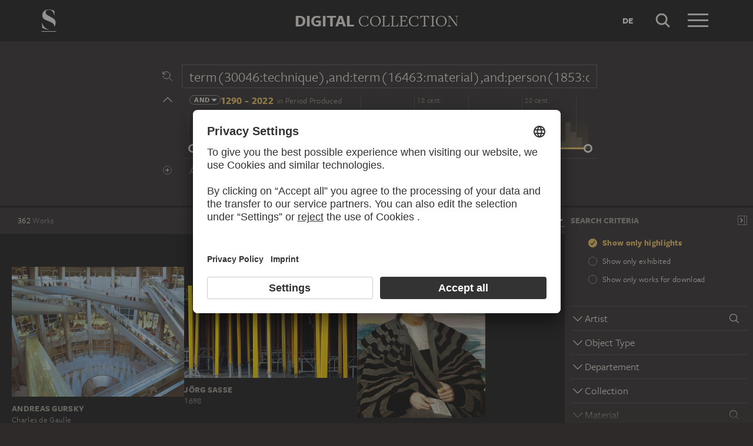

--- FILE ---
content_type: text/html; charset=UTF-8
request_url: https://sammlung.staedelmuseum.de/en/search?q=term%2830046%3Atechnique%29%2Cand%3Aterm%2816463%3Amaterial%29%2Cand%3Aperson%281853%3Acreator%29%2Cand%3Aterm%282817%3Atechnique%29%2Cand%3Aterm%2812215%3Amaterial%29&scope=all
body_size: 30452
content:
<!DOCTYPE html>
<html lang="en">
<head>
  <meta charset="utf-8" />
  <meta name="viewport" content="width=device-width, initial-scale=1.0, maximum-scale=1.0, user-scalable=no" />
  <meta name="format-detection" content="telephone=no" />
  <title>Search - Digital Collection</title>
  <meta name="description" content="Roaming through 700 years of art history with the Digital Collection of the St&auml;del Museum.">
  <meta name="robots" content="noindex,nofollow">
  <meta property="og:title" content="Search">
  <meta property="og:type" content="website">
  <meta property="og:url" content="https://sammlung.staedelmuseum.de/en/search">
  <meta property="og:image" content="https://sammlung.staedelmuseum.de/apple-touch-icon.png">
  <meta property="og:image:width" content="200">
  <meta property="og:image:height" content="200">
  <meta property="og:description" content="Roaming through 700 years of art history with the Digital Collection of the St&auml;del Museum.">
  <meta property="og:site_name" content="Digital Collection">
  <meta property="og:locale" content="en">

  <link href="/assets/main.css?v=cb29f25" rel="stylesheet" type="text/css" />
  <link href="/assets/print.css?v=cb29f25" rel="stylesheet" type="text/css" media="print" />

  <link href="https://sammlung.staedelmuseum.de/api/en/open-search" rel="search" type="application/opensearchdescription+xml" title="Digital Collection" />
  <link href="/favicon.ico" rel="shortcut icon" type="image/vnd.microsoft.icon" />
  <link href="/apple-touch-icon.png" rel="apple-touch-icon" sizes="200x200" />
  <link href="/assets/fonts/8ea6bd8e-4c27-4055-b5db-8780735770c3.woff2" rel="preload" as="font" type="font/woff2" crossorigin="anonymous" />
  <link href="/assets/fonts/b6f8fd33-5a50-4e15-9eb5-03d488425d1d.woff2" rel="preload" as="font" type="font/woff2" crossorigin="anonymous" />
  <link href="/assets/fonts/6b9a2db7-b5a0-47d4-93c4-b811f1c8ac82.woff2" rel="preload" as="font" type="font/woff2" crossorigin="anonymous" />

      <link rel="alternate" hreflang="de" href="https://sammlung.staedelmuseum.de/de/suche?q=term%2830046%3Atechnique%29%2Cand%3Aterm%2816463%3Amaterial%29%2Cand%3Aperson%281853%3Acreator%29%2Cand%3Aterm%282817%3Atechnique%29%2Cand%3Aterm%2812215%3Amaterial%29&amp;scope=all" />
  
  <script async="1" data-settings-id="eKTIMvKKf" id="usercentrics-cmp" src="https://app.usercentrics.eu/browser-ui/latest/loader.js"></script>

  </head>
<body >

<script type="application/json" id="dsAppPayload">{"i18n":{"and":"and","and_not":"and not","artist":"Artist","back":"Back","cancel":"Cancel","ok":"OK","or":"or","person":"Person","show_more":"Show more","title":"Title","work":"Work","works":"Works","home_explore_work":"Explore this work","search_criteria":"Search criteria","search_criteria_add":"Add search criteria","search_criteria_add_ellipsis":"Add search criteria...","search_reset_question":"Start new search and reset all search criteria?","search_start":"Start search","search_term":"Search term","search_timeline_century":"{century} cent.","search_works_all":"All works","search_works_more":"And {count} more...","search_works_none":"No works","search_works_one":"One work","search_empty_body":"Unfortunately, the current search term or the combination of search criteria does not yield a result.","search_empty_inst_a_01":"With a click on the","search_empty_inst_a_02":"symbol you can remove a search criterion again, possibly also another logical link helps, e.g.","search_empty_inst_b_01":"With the","search_empty_inst_b_02":"symbol you start a completely new search.","search_empty_meant":"You may have meant:","search_branding_to_top":"Back to top","search_branding_no_works":"No Works for","search_branding_one":"One","search_branding_work_for":"Work for","search_branding_works_for":"Works for","search_view_mode_galleries":"Galleries","search_view_mode_images":"Images","search_view_mode_list":"List","search_sort_asc":"Ascending","search_sort_date":"Date","search_sort_desc":"Descending","search_sort_relevance":"Relevance","search_list_cc":"Picture rights","search_list_date":"Dating","search_list_id":"Work, id","search_list_location":"Location","search_list_material":"Material & technique","search_list_size":"Size","search_location_display":"On display","search_location_loan":"On loan","search_location_none":"Not on display","search_location_request":"On request","search_flags_highlights":"Show only highlights","search_flags_exhibited":"Show only exhibited","search_flags_download":"Show only works for download"}}</script>
<script type="text/javascript" src="/assets/main.js?v=cb29f25"></script>

  <noscript><iframe src="//www.googletagmanager.com/ns.html?id=GTM-KRNMP9" height="0" width="0" style="display:none;visibility:hidden"></iframe></noscript>
  <script>dataLayer = JSON.parse('[{}]');</script>
  <script>(function(w,d,s,l,i){w[l]=w[l]||[];w[l].push({'gtm.start':new Date().getTime(),event:'gtm.js'});var f=d.getElementsByTagName(s)[0],j=d.createElement(s),dl=l!='dataLayer'?'&l='+l:'';j.async=true;j.src='//www.googletagmanager.com/gtm.js?id='+i+dl;f.parentNode.insertBefore(j,f);})(window,document,'script','dataLayer','GTM-KRNMP9');</script>

<header class="dsHeader">
  <div class="dsHeader__container container">
    <a class="dsHeader__logo default" href="https://sammlung.staedelmuseum.de/en">
      <svg class="dsHeader__logoImage default" width="26" height="40" viewBox="0 0 26 40"><use href="/assets/images/icons.svg#dsSvg__logoSignet-26x40"></use></svg>      <span class="dsHeader__logoCaption">Städel Museum</span>
    </a>

    
    <div class="dsHeader__contentWrap">
      <div class="dsHeader__content branding selected">
        <div class="dsHeaderBranding">
          <div class="dsHeaderBranding__content default container selected">
            <a class="dsHeaderBranding__link" href="https://sammlung.staedelmuseum.de/en">
              <span class="dsHeaderBranding__left">Digital</span> <span class="dsHeaderBranding__right">Collection</span>
            </a>
          </div>
          
        </div>

        <div class="dsHeader__action">
                      <a class="dsHeader__actionButton language" href="https://sammlung.staedelmuseum.de/de/suche?q=term%2830046%3Atechnique%29%2Cand%3Aterm%2816463%3Amaterial%29%2Cand%3Aperson%281853%3Acreator%29%2Cand%3Aterm%282817%3Atechnique%29%2Cand%3Aterm%2812215%3Amaterial%29&amp;scope=all">
              <span class="dsHeader__actionButtonText">de</span>
            </a>
          
          <button class="dsHeader__actionButton search" data-action="search">
            <svg class="dsHeader__actionButtonImage search" width="40" height="40" viewBox="0 0 40 40"><use href="/assets/images/icons.svg#dsSvg__search-40"></use></svg>            <span class="dsHeader__actionButtonCaption">Search</span>
          </button>

          <button class="dsHeader__actionButton menu" data-action="menu">
            <svg class="dsHeader__actionButtonImage menu" width="40" height="40" viewBox="0 0 40 40"><use href="/assets/images/icons.svg#dsSvg__menu-40"></use></svg>            <svg class="dsHeader__actionButtonImage close" width="40" height="40" viewBox="0 0 40 40"><use href="/assets/images/icons.svg#dsSvg__close-40"></use></svg>            <span class="dsHeader__actionButtonCaption">Menu</span>
          </button>
        </div>
      </div>
      <div class="dsHeader__content search">
        <form class="dsHeaderSearch" action="https://sammlung.staedelmuseum.de/en/search" method="get"></form>
        <div class="dsHeader__action">
          <button class="dsHeader__actionButton cancel" data-action="cancel">
            <svg class="dsHeader__actionButtonImage cancel" width="40" height="40" viewBox="0 0 40 40"><use href="/assets/images/icons.svg#dsSvg__close-40"></use></svg>            <span class="dsHeader__actionButtonCaption">Cancel</span>
          </button>
        </div>
      </div>
    </div>

    <div class="dsHeaderMenu">
      <ul class="dsHeaderMenu__list">
                  <li class="dsHeaderMenu__item">
            <a class="dsHeaderMenu__link" href="https://sammlung.staedelmuseum.de/en">Home</a>
          </li>
                  <li class="dsHeaderMenu__item">
            <a class="dsHeaderMenu__link" href="https://sammlung.staedelmuseum.de/en/search">Works</a>
          </li>
                  <li class="dsHeaderMenu__item">
            <a class="dsHeaderMenu__link" href="https://sammlung.staedelmuseum.de/en/persons">Artists</a>
          </li>
                  <li class="dsHeaderMenu__item">
            <a class="dsHeaderMenu__link" href="https://sammlung.staedelmuseum.de/en/albums">Albums</a>
          </li>
        
        <li class="dsHeaderMenu__item">
                      <a class="dsHeaderMenu__link" href="https://sammlung.staedelmuseum.de/en/user">Login</a>
                  </li>

        <li class="dsHeaderMenu__item">
          <ul class="dsHeaderMenu__list secondary">
                          <li class="dsHeaderMenu__item secondary-wide">
                <a class="dsHeaderMenu__link" href="https://sammlung.staedelmuseum.de/en/concept">About the digital collection</a>
              </li>
                          <li class="dsHeaderMenu__item secondary">
                <a class="dsHeaderMenu__link" href="https://www.staedelmuseum.de/en/imprint-digital-collection" target="_blank">Imprint</a>
              </li>
                          <li class="dsHeaderMenu__item secondary">
                <a class="dsHeaderMenu__link" href="https://www.staedelmuseum.de/en" target="_blank">Städel Museum</a>
              </li>
                      </ul>
        </li>
      </ul>
    </div>
  </div>
</header>
<div class="dsSearch">
    <div class="dsSearch__header">
      <div class="container">
        <div class="row">
          <div class="dsSearchForm col-md-offset-2 col-md-8">
  <div class="dsSearchForm__row">
    <div class="dsSearchForm__rowDummy"></div>
  </div>

  <div class="dsSearchFormTime__accordion">
    <div class="dsSearchForm__rowDummy timeline"></div>
  </div>

  
  <div class="dsSearchForm__row">
    <div class="dsSearchForm__rowDummy"></div>
  </div>
</div>
        </div>
      </div>
    </div>

    <div class="dsSearch__body">
      <div class="dsSearchToolbar">
        <div class="dsSearchToolbar__counter"><em>362</em><span> works</span></div>
      </div>

              <div class="dsSearchPanel">
          <div class="dsSearchPanel__chrome"></div>
        </div>
      
      <div class="dsSearchResults">
        <div class="dsSearchResults__page hasPanel">
                        <ul class="dsArtworkMasonry justify">
      <li class="dsArtworkMasonry__item narrow" style="--ds-masonry-aspect:0.75390625;--ds-masonry-weight:1.1534366023249">
      <a class="dsArtworkMasonry__itemLink" href="https://sammlung.staedelmuseum.de/en/work/charles-de-gaulle">
        <div class="dsArtworkMasonry__itemImagePanel">
          <div class="dsArtworkMasonry__itemImageWrap"></div>
        </div>
        <div class="dsArtworkMasonry__itemAuthor">Andreas Gursky</div>
        <div class="dsArtworkMasonry__itemTitle">Charles de Gaulle</div>
      </a>
    </li>
      <li class="dsArtworkMasonry__item wide" style="--ds-masonry-aspect:0.53515625;--ds-masonry-weight:1.25">
      <a class="dsArtworkMasonry__itemLink" href="https://sammlung.staedelmuseum.de/en/work/1698">
        <div class="dsArtworkMasonry__itemImagePanel">
          <div class="dsArtworkMasonry__itemImageWrap"></div>
        </div>
        <div class="dsArtworkMasonry__itemAuthor">Jörg Sasse</div>
        <div class="dsArtworkMasonry__itemTitle">1698</div>
      </a>
    </li>
      <li class="dsArtworkMasonry__item narrow" style="--ds-masonry-aspect:1.3420707732634;--ds-masonry-weight:0.90645004272461">
      <a class="dsArtworkMasonry__itemLink" href="https://sammlung.staedelmuseum.de/en/work/portrait-of-gilbrecht-von-holzhausen">
        <div class="dsArtworkMasonry__itemImagePanel">
          <div class="dsArtworkMasonry__itemImageWrap"></div>
        </div>
        <div class="dsArtworkMasonry__itemAuthor">Conrad Faber von Kreuznach</div>
        <div class="dsArtworkMasonry__itemTitle">Portrait of Gilbrecht von Holzhausen…</div>
      </a>
    </li>
      <li class="dsArtworkMasonry__item narrow" style="--ds-masonry-aspect:0.919921875;--ds-masonry-weight:1.0109115988478">
      <a class="dsArtworkMasonry__itemLink" href="https://sammlung.staedelmuseum.de/en/work/tandoori-satori-nr-15">
        <div class="dsArtworkMasonry__itemImagePanel">
          <div class="dsArtworkMasonry__itemImageWrap"></div>
        </div>
        <div class="dsArtworkMasonry__itemAuthor">Francesco Clemente</div>
        <div class="dsArtworkMasonry__itemTitle">Tandoori Satori Nr. 15</div>
      </a>
    </li>
      <li class="dsArtworkMasonry__item narrow" style="--ds-masonry-aspect:1.28;--ds-masonry-weight:0.93109375">
      <a class="dsArtworkMasonry__itemLink" href="https://sammlung.staedelmuseum.de/en/work/portrait-of-wolf-thenn">
        <div class="dsArtworkMasonry__itemImagePanel">
          <div class="dsArtworkMasonry__itemImageWrap"></div>
        </div>
        <div class="dsArtworkMasonry__itemAuthor">Master of the Portraits of the Thenn Children, Wolf Huber;  workshop ?</div>
        <div class="dsArtworkMasonry__itemTitle">Portrait of Wolf (?) Thenn…</div>
      </a>
    </li>
      <li class="dsArtworkMasonry__item narrow" style="--ds-masonry-aspect:1.265760197775;--ds-masonry-weight:0.93651962280273">
      <a class="dsArtworkMasonry__itemLink" href="https://sammlung.staedelmuseum.de/en/work/portrait-of-ruprecht-thenn">
        <div class="dsArtworkMasonry__itemImagePanel">
          <div class="dsArtworkMasonry__itemImageWrap"></div>
        </div>
        <div class="dsArtworkMasonry__itemAuthor">Master of the Portraits of the Thenn Children, Wolf Huber;  workshop ?</div>
        <div class="dsArtworkMasonry__itemTitle">Portrait of Ruprecht Thenn…</div>
      </a>
    </li>
      <li class="dsArtworkMasonry__item narrow" style="--ds-masonry-aspect:3.3907284768212;--ds-masonry-weight:0.75">
      <a class="dsArtworkMasonry__itemLink" href="https://sammlung.staedelmuseum.de/en/work/portrait-of-claus-stalburg">
        <div class="dsArtworkMasonry__itemImagePanel">
          <div class="dsArtworkMasonry__itemImageWrap"></div>
        </div>
        <div class="dsArtworkMasonry__itemAuthor">Master of the Stalburg Portraits</div>
        <div class="dsArtworkMasonry__itemTitle">Portrait of Claus Stalburg…</div>
      </a>
    </li>
      <li class="dsArtworkMasonry__item narrow" style="--ds-masonry-aspect:1.2673267326733;--ds-masonry-weight:0.935927734375">
      <a class="dsArtworkMasonry__itemLink" href="https://sammlung.staedelmuseum.de/en/work/portrait-of-barbara-thenn">
        <div class="dsArtworkMasonry__itemImagePanel">
          <div class="dsArtworkMasonry__itemImageWrap"></div>
        </div>
        <div class="dsArtworkMasonry__itemAuthor">Master of the Portraits of the Thenn Children, Wolf Huber;  workshop ?</div>
        <div class="dsArtworkMasonry__itemTitle">Portrait of Barbara Thenn…</div>
      </a>
    </li>
      <li class="dsArtworkMasonry__item narrow" style="--ds-masonry-aspect:3.4019933554817;--ds-masonry-weight:0.75">
      <a class="dsArtworkMasonry__itemLink" href="https://sammlung.staedelmuseum.de/en/work/portrait-of-margarete-stalburg">
        <div class="dsArtworkMasonry__itemImagePanel">
          <div class="dsArtworkMasonry__itemImageWrap"></div>
        </div>
        <div class="dsArtworkMasonry__itemAuthor">Master of the Stalburg Portraits</div>
        <div class="dsArtworkMasonry__itemTitle">Portrait of Margarete Stalburg…</div>
      </a>
    </li>
      <li class="dsArtworkMasonry__item narrow" style="--ds-masonry-aspect:0.7744140625;--ds-masonry-weight:1.1221912414586">
      <a class="dsArtworkMasonry__itemLink" href="https://sammlung.staedelmuseum.de/en/work/foundling-no-1">
        <div class="dsArtworkMasonry__itemImagePanel">
          <div class="dsArtworkMasonry__itemImageWrap"></div>
        </div>
        <div class="dsArtworkMasonry__itemAuthor">Raoul de Keyser</div>
        <div class="dsArtworkMasonry__itemTitle">Foundling No. 1</div>
      </a>
    </li>
      <li class="dsArtworkMasonry__item wide" style="--ds-masonry-aspect:0.4599609375;--ds-masonry-weight:1.25">
      <a class="dsArtworkMasonry__itemLink" href="https://sammlung.staedelmuseum.de/en/work/the-mock-battle-between-the-weavers-and-the-dyers-guilds-on">
        <div class="dsArtworkMasonry__itemImagePanel">
          <div class="dsArtworkMasonry__itemImageWrap"></div>
        </div>
        <div class="dsArtworkMasonry__itemAuthor">Dutch Master around 1619, after Jacques Callot</div>
        <div class="dsArtworkMasonry__itemTitle">The Mock Battle between the Weavers&#039; and the Dyers&#039; Guilds on the Arno in Florence on 25 July 1619</div>
      </a>
    </li>
      <li class="dsArtworkMasonry__item narrow" style="--ds-masonry-aspect:1.28;--ds-masonry-weight:0.93109375">
      <a class="dsArtworkMasonry__itemLink" href="https://sammlung.staedelmuseum.de/en/work/lichtschleuse">
        <div class="dsArtworkMasonry__itemImagePanel">
          <div class="dsArtworkMasonry__itemImageWrap"></div>
        </div>
        <div class="dsArtworkMasonry__itemAuthor">Adolf Luther</div>
        <div class="dsArtworkMasonry__itemTitle">Lichtschleuse</div>
      </a>
    </li>
      <li class="dsArtworkMasonry__item narrow" style="--ds-masonry-aspect:1.3264248704663;--ds-masonry-weight:0.91279052734375">
      <a class="dsArtworkMasonry__itemLink" href="https://sammlung.staedelmuseum.de/en/work/optische-taeuschung">
        <div class="dsArtworkMasonry__itemImagePanel">
          <div class="dsArtworkMasonry__itemImageWrap"></div>
        </div>
        <div class="dsArtworkMasonry__itemAuthor">Georg Herold</div>
        <div class="dsArtworkMasonry__itemTitle">Optische Täuschung</div>
      </a>
    </li>
      <li class="dsArtworkMasonry__item narrow" style="--ds-masonry-aspect:1.4566145092461;--ds-masonry-weight:0.85849472045898">
      <a class="dsArtworkMasonry__itemLink" href="https://sammlung.staedelmuseum.de/en/work/large-head">
        <div class="dsArtworkMasonry__itemImagePanel">
          <div class="dsArtworkMasonry__itemImageWrap"></div>
        </div>
        <div class="dsArtworkMasonry__itemAuthor">Sigmar Polke</div>
        <div class="dsArtworkMasonry__itemTitle">Large Head</div>
      </a>
    </li>
      <li class="dsArtworkMasonry__item narrow" style="--ds-masonry-aspect:1.3800539083558;--ds-masonry-weight:0.89079040527344">
      <a class="dsArtworkMasonry__itemLink" href="https://sammlung.staedelmuseum.de/en/work/drei-schwarze-und-zwei-weisse-rechtecke">
        <div class="dsArtworkMasonry__itemImagePanel">
          <div class="dsArtworkMasonry__itemImageWrap"></div>
        </div>
        <div class="dsArtworkMasonry__itemAuthor">Hermann Glöckner</div>
        <div class="dsArtworkMasonry__itemTitle">Drei schwarze und zwei weiße Rechtecke…</div>
      </a>
    </li>
      <li class="dsArtworkMasonry__item narrow" style="--ds-masonry-aspect:1.1920838183935;--ds-masonry-weight:0.96261215209961">
      <a class="dsArtworkMasonry__itemLink" href="https://sammlung.staedelmuseum.de/en/work/painting-on-glass-ii-or-blue-disc">
        <div class="dsArtworkMasonry__itemImagePanel">
          <div class="dsArtworkMasonry__itemImageWrap"></div>
        </div>
        <div class="dsArtworkMasonry__itemAuthor">Walter Dexel</div>
        <div class="dsArtworkMasonry__itemTitle">Painting on Glass II or Blue Disc</div>
      </a>
    </li>
      <li class="dsArtworkMasonry__item narrow" style="--ds-masonry-aspect:0.9892578125;--ds-masonry-weight:1.000169796593">
      <a class="dsArtworkMasonry__itemLink" href="https://sammlung.staedelmuseum.de/en/work/weisser-rotor">
        <div class="dsArtworkMasonry__itemImagePanel">
          <div class="dsArtworkMasonry__itemImageWrap"></div>
        </div>
        <div class="dsArtworkMasonry__itemAuthor">Heinz Mack</div>
        <div class="dsArtworkMasonry__itemTitle">Weißer Rotor</div>
      </a>
    </li>
      <li class="dsArtworkMasonry__item wide" style="--ds-masonry-aspect:0.677734375;--ds-masonry-weight:1.25">
      <a class="dsArtworkMasonry__itemLink" href="https://sammlung.staedelmuseum.de/en/work/dance-music">
        <div class="dsArtworkMasonry__itemImagePanel">
          <div class="dsArtworkMasonry__itemImageWrap"></div>
        </div>
        <div class="dsArtworkMasonry__itemAuthor">Anthony Caro</div>
        <div class="dsArtworkMasonry__itemTitle">Dance Music</div>
      </a>
    </li>
      <li class="dsArtworkMasonry__item narrow" style="--ds-masonry-aspect:0.8447265625;--ds-masonry-weight:1.0486546693842">
      <a class="dsArtworkMasonry__itemLink" href="https://sammlung.staedelmuseum.de/en/work/ein-bisschen-hoffnung">
        <div class="dsArtworkMasonry__itemImagePanel">
          <div class="dsArtworkMasonry__itemImageWrap"></div>
        </div>
        <div class="dsArtworkMasonry__itemAuthor">Konrad Klapheck</div>
        <div class="dsArtworkMasonry__itemTitle">Ein bißchen Hoffnung</div>
      </a>
    </li>
      <li class="dsArtworkMasonry__item narrow" style="--ds-masonry-aspect:1.7716262975779;--ds-masonry-weight:0.75">
      <a class="dsArtworkMasonry__itemLink" href="https://sammlung.staedelmuseum.de/en/work/fenster">
        <div class="dsArtworkMasonry__itemImagePanel">
          <div class="dsArtworkMasonry__itemImageWrap"></div>
        </div>
        <div class="dsArtworkMasonry__itemAuthor">Isa Genzken</div>
        <div class="dsArtworkMasonry__itemTitle">Fenster</div>
      </a>
    </li>
      <li class="dsArtworkMasonry__item narrow" style="--ds-masonry-aspect:1.4992679355783;--ds-masonry-weight:0.84031234741211">
      <a class="dsArtworkMasonry__itemLink" href="https://sammlung.staedelmuseum.de/en/work/little-dipper">
        <div class="dsArtworkMasonry__itemImagePanel">
          <div class="dsArtworkMasonry__itemImageWrap"></div>
        </div>
        <div class="dsArtworkMasonry__itemAuthor">Georg Herold</div>
        <div class="dsArtworkMasonry__itemTitle">Little Dipper</div>
      </a>
    </li>
      <li class="dsArtworkMasonry__item narrow" style="--ds-masonry-aspect:3.0029325513196;--ds-masonry-weight:0.75">
      <a class="dsArtworkMasonry__itemLink" href="https://sammlung.staedelmuseum.de/en/work/familie-hunger">
        <div class="dsArtworkMasonry__itemImagePanel">
          <div class="dsArtworkMasonry__itemImageWrap"></div>
        </div>
        <div class="dsArtworkMasonry__itemAuthor">Martin Kippenberger</div>
        <div class="dsArtworkMasonry__itemTitle">Familie Hunger</div>
      </a>
    </li>
      <li class="dsArtworkMasonry__item narrow" style="--ds-masonry-aspect:1.2412121212121;--ds-masonry-weight:0.94561630249023">
      <a class="dsArtworkMasonry__itemLink" href="https://sammlung.staedelmuseum.de/en/work/der-gesetzgeber">
        <div class="dsArtworkMasonry__itemImagePanel">
          <div class="dsArtworkMasonry__itemImageWrap"></div>
        </div>
        <div class="dsArtworkMasonry__itemAuthor">Konrad Klapheck</div>
        <div class="dsArtworkMasonry__itemTitle">Der Gesetzgeber</div>
      </a>
    </li>
      <li class="dsArtworkMasonry__item narrow" style="--ds-masonry-aspect:1.1729667812142;--ds-masonry-weight:0.96868759155273">
      <a class="dsArtworkMasonry__itemLink" href="https://sammlung.staedelmuseum.de/en/work/portrait-of-a-young-man">
        <div class="dsArtworkMasonry__itemImagePanel">
          <div class="dsArtworkMasonry__itemImageWrap"></div>
        </div>
        <div class="dsArtworkMasonry__itemAuthor">Titian</div>
        <div class="dsArtworkMasonry__itemTitle">Portrait of a Young Man</div>
      </a>
    </li>
      <li class="dsArtworkMasonry__item narrow" style="--ds-masonry-aspect:1.3598937583001;--ds-masonry-weight:0.89914413452148">
      <a class="dsArtworkMasonry__itemLink" href="https://sammlung.staedelmuseum.de/en/work/composition-1">
        <div class="dsArtworkMasonry__itemImagePanel">
          <div class="dsArtworkMasonry__itemImageWrap"></div>
        </div>
        <div class="dsArtworkMasonry__itemAuthor">Fernand Léger</div>
        <div class="dsArtworkMasonry__itemTitle">Composition</div>
      </a>
    </li>
      <li class="dsArtworkMasonry__item wide" style="--ds-masonry-aspect:0.66796875;--ds-masonry-weight:1.25">
      <a class="dsArtworkMasonry__itemLink" href="https://sammlung.staedelmuseum.de/en/work/the-fishermen">
        <div class="dsArtworkMasonry__itemImagePanel">
          <div class="dsArtworkMasonry__itemImageWrap"></div>
        </div>
        <div class="dsArtworkMasonry__itemAuthor">Fernand Léger</div>
        <div class="dsArtworkMasonry__itemTitle">The Fishermen</div>
      </a>
    </li>
      <li class="dsArtworkMasonry__item narrow" style="--ds-masonry-aspect:0.75;--ds-masonry-weight:1.16">
      <a class="dsArtworkMasonry__itemLink" href="https://sammlung.staedelmuseum.de/en/work/altona">
        <div class="dsArtworkMasonry__itemImagePanel">
          <div class="dsArtworkMasonry__itemImageWrap"></div>
        </div>
        <div class="dsArtworkMasonry__itemAuthor">Reinhard Mucha</div>
        <div class="dsArtworkMasonry__itemTitle">Altona</div>
      </a>
    </li>
      <li class="dsArtworkMasonry__item narrow" style="--ds-masonry-aspect:2.0398406374502;--ds-masonry-weight:0.75">
      <a class="dsArtworkMasonry__itemLink" href="https://sammlung.staedelmuseum.de/en/work/eiserne-reserve">
        <div class="dsArtworkMasonry__itemImagePanel">
          <div class="dsArtworkMasonry__itemImageWrap"></div>
        </div>
        <div class="dsArtworkMasonry__itemAuthor">Reinhard Mucha</div>
        <div class="dsArtworkMasonry__itemTitle">Eiserne Reserve</div>
      </a>
    </li>
      <li class="dsArtworkMasonry__item wide" style="--ds-masonry-aspect:0.69921875;--ds-masonry-weight:1.25">
      <a class="dsArtworkMasonry__itemLink" href="https://sammlung.staedelmuseum.de/en/work/integration-wandlinsen">
        <div class="dsArtworkMasonry__itemImagePanel">
          <div class="dsArtworkMasonry__itemImageWrap"></div>
        </div>
        <div class="dsArtworkMasonry__itemAuthor">Adolf Luther</div>
        <div class="dsArtworkMasonry__itemTitle">Integration Wandlinsen</div>
      </a>
    </li>
      <li class="dsArtworkMasonry__item narrow" style="--ds-masonry-aspect:1.3689839572193;--ds-masonry-weight:0.89538818359375">
      <a class="dsArtworkMasonry__itemLink" href="https://sammlung.staedelmuseum.de/en/work/madonna-and-child-1">
        <div class="dsArtworkMasonry__itemImagePanel">
          <div class="dsArtworkMasonry__itemImageWrap"></div>
        </div>
        <div class="dsArtworkMasonry__itemAuthor">Barnaba da Modena</div>
        <div class="dsArtworkMasonry__itemTitle">Madonna and Child</div>
      </a>
    </li>
      <li class="dsArtworkMasonry__item narrow" style="--ds-masonry-aspect:1.4463276836158;--ds-masonry-weight:0.86286865234375">
      <a class="dsArtworkMasonry__itemLink" href="https://sammlung.staedelmuseum.de/en/work/john-the-baptist">
        <div class="dsArtworkMasonry__itemImagePanel">
          <div class="dsArtworkMasonry__itemImageWrap"></div>
        </div>
        <div class="dsArtworkMasonry__itemAuthor">Master of Flémalle, Robert Campin;  workshop</div>
        <div class="dsArtworkMasonry__itemTitle">John the Baptist</div>
      </a>
    </li>
      <li class="dsArtworkMasonry__item narrow" style="--ds-masonry-aspect:2.639175257732;--ds-masonry-weight:0.75">
      <a class="dsArtworkMasonry__itemLink" href="https://sammlung.staedelmuseum.de/en/work/st-anne">
        <div class="dsArtworkMasonry__itemImagePanel">
          <div class="dsArtworkMasonry__itemImageWrap"></div>
        </div>
        <div class="dsArtworkMasonry__itemAuthor">Lucas Cranach the Elder</div>
        <div class="dsArtworkMasonry__itemTitle">St. Anne</div>
      </a>
    </li>
      <li class="dsArtworkMasonry__item narrow" style="--ds-masonry-aspect:1.3544973544974;--ds-masonry-weight:0.90136474609375">
      <a class="dsArtworkMasonry__itemLink" href="https://sammlung.staedelmuseum.de/en/work/coat-of-arms-of-the-ratzeburg-family">
        <div class="dsArtworkMasonry__itemImagePanel">
          <div class="dsArtworkMasonry__itemImageWrap"></div>
        </div>
        <div class="dsArtworkMasonry__itemAuthor">Conrad Faber von Kreuznach</div>
        <div class="dsArtworkMasonry__itemTitle">Coat of Arms of the Ratzeburg Family</div>
      </a>
    </li>
      <li class="dsArtworkMasonry__item narrow" style="--ds-masonry-aspect:1.2768079800499;--ds-masonry-weight:0.93231872558594">
      <a class="dsArtworkMasonry__itemLink" href="https://sammlung.staedelmuseum.de/en/work/rotklang">
        <div class="dsArtworkMasonry__itemImagePanel">
          <div class="dsArtworkMasonry__itemImageWrap"></div>
        </div>
        <div class="dsArtworkMasonry__itemAuthor">Ernst Wilhelm Nay</div>
        <div class="dsArtworkMasonry__itemTitle">Rotklang</div>
      </a>
    </li>
      <li class="dsArtworkMasonry__item narrow" style="--ds-masonry-aspect:1.4222222222222;--ds-masonry-weight:0.8730859375">
      <a class="dsArtworkMasonry__itemLink" href="https://sammlung.staedelmuseum.de/en/work/two-witches">
        <div class="dsArtworkMasonry__itemImagePanel">
          <div class="dsArtworkMasonry__itemImageWrap"></div>
        </div>
        <div class="dsArtworkMasonry__itemAuthor">Hans Baldung Grien</div>
        <div class="dsArtworkMasonry__itemTitle">Two Witches</div>
      </a>
    </li>
      <li class="dsArtworkMasonry__item wide" style="--ds-masonry-aspect:0.53515625;--ds-masonry-weight:1.25">
      <a class="dsArtworkMasonry__itemLink" href="https://sammlung.staedelmuseum.de/en/work/forest-landscape-with-hermitage">
        <div class="dsArtworkMasonry__itemImagePanel">
          <div class="dsArtworkMasonry__itemImageWrap"></div>
        </div>
        <div class="dsArtworkMasonry__itemAuthor">Pieter Stevens</div>
        <div class="dsArtworkMasonry__itemTitle">Forest Landscape with Hermitage</div>
      </a>
    </li>
      <li class="dsArtworkMasonry__item narrow" style="--ds-masonry-aspect:1.4124137931034;--ds-masonry-weight:0.87722640991211">
      <a class="dsArtworkMasonry__itemLink" href="https://sammlung.staedelmuseum.de/en/work/coat-of-arms-of-the-holzhausen-family">
        <div class="dsArtworkMasonry__itemImagePanel">
          <div class="dsArtworkMasonry__itemImageWrap"></div>
        </div>
        <div class="dsArtworkMasonry__itemAuthor">Conrad Faber von Kreuznach</div>
        <div class="dsArtworkMasonry__itemTitle">Coat of Arms of the Holzhausen Family</div>
      </a>
    </li>
      <li class="dsArtworkMasonry__item narrow" style="--ds-masonry-aspect:2.2654867256637;--ds-masonry-weight:0.75">
      <a class="dsArtworkMasonry__itemLink" href="https://sammlung.staedelmuseum.de/en/work/column-fragment-upper-half">
        <div class="dsArtworkMasonry__itemImagePanel">
          <div class="dsArtworkMasonry__itemImageWrap"></div>
        </div>
        <div class="dsArtworkMasonry__itemAuthor">Mathis Gothart Nithart called Grünewald</div>
        <div class="dsArtworkMasonry__itemTitle">Column (fragment, upper half)…</div>
      </a>
    </li>
      <li class="dsArtworkMasonry__item narrow" style="--ds-masonry-aspect:2.3219954648526;--ds-masonry-weight:0.75">
      <a class="dsArtworkMasonry__itemLink" href="https://sammlung.staedelmuseum.de/en/work/column-fragment-upper-half-1">
        <div class="dsArtworkMasonry__itemImagePanel">
          <div class="dsArtworkMasonry__itemImageWrap"></div>
        </div>
        <div class="dsArtworkMasonry__itemAuthor">Mathis Gothart Nithart called Grünewald</div>
        <div class="dsArtworkMasonry__itemTitle">Column (fragment, upper half)…</div>
      </a>
    </li>
      <li class="dsArtworkMasonry__item narrow" style="--ds-masonry-aspect:0.9873046875;--ds-masonry-weight:1.0002380931416">
      <a class="dsArtworkMasonry__itemLink" href="https://sammlung.staedelmuseum.de/en/work/chromatisches-relief-in-schwarz-und-weiss">
        <div class="dsArtworkMasonry__itemImagePanel">
          <div class="dsArtworkMasonry__itemImageWrap"></div>
        </div>
        <div class="dsArtworkMasonry__itemAuthor">Raimer Jochims</div>
        <div class="dsArtworkMasonry__itemTitle">Chromatisches Relief in Schwarz und Weiß</div>
      </a>
    </li>
      <li class="dsArtworkMasonry__item narrow" style="--ds-masonry-aspect:1.5802469135802;--ds-masonry-weight:0.805849609375">
      <a class="dsArtworkMasonry__itemLink" href="https://sammlung.staedelmuseum.de/en/work/venus">
        <div class="dsArtworkMasonry__itemImagePanel">
          <div class="dsArtworkMasonry__itemImageWrap"></div>
        </div>
        <div class="dsArtworkMasonry__itemAuthor">Lucas Cranach the Elder</div>
        <div class="dsArtworkMasonry__itemTitle">Venus</div>
      </a>
    </li>
      <li class="dsArtworkMasonry__item narrow" style="--ds-masonry-aspect:0.9853515625;--ds-masonry-weight:1.0003182457977">
      <a class="dsArtworkMasonry__itemLink" href="https://sammlung.staedelmuseum.de/en/work/martyrdom-of-st-peter">
        <div class="dsArtworkMasonry__itemImagePanel">
          <div class="dsArtworkMasonry__itemImageWrap"></div>
        </div>
        <div class="dsArtworkMasonry__itemAuthor">Stefan Lochner</div>
        <div class="dsArtworkMasonry__itemTitle">Martyrdom of St Peter</div>
      </a>
    </li>
      <li class="dsArtworkMasonry__item narrow" style="--ds-masonry-aspect:0.986328125;--ds-masonry-weight:1.000276678757">
      <a class="dsArtworkMasonry__itemLink" href="https://sammlung.staedelmuseum.de/en/work/martyrdom-of-st-philip">
        <div class="dsArtworkMasonry__itemImagePanel">
          <div class="dsArtworkMasonry__itemImageWrap"></div>
        </div>
        <div class="dsArtworkMasonry__itemAuthor">Stefan Lochner</div>
        <div class="dsArtworkMasonry__itemTitle">Martyrdom of St Philip</div>
      </a>
    </li>
      <li class="dsArtworkMasonry__item narrow" style="--ds-masonry-aspect:0.9833984375;--ds-masonry-weight:1.0004103943695">
      <a class="dsArtworkMasonry__itemLink" href="https://sammlung.staedelmuseum.de/en/work/martyrdom-of-st-matthew">
        <div class="dsArtworkMasonry__itemImagePanel">
          <div class="dsArtworkMasonry__itemImageWrap"></div>
        </div>
        <div class="dsArtworkMasonry__itemAuthor">Stefan Lochner</div>
        <div class="dsArtworkMasonry__itemTitle">Martyrdom of St Matthew</div>
      </a>
    </li>
      <li class="dsArtworkMasonry__item narrow" style="--ds-masonry-aspect:1.3689839572193;--ds-masonry-weight:0.89538818359375">
      <a class="dsArtworkMasonry__itemLink" href="https://sammlung.staedelmuseum.de/en/work/portrait-of-a-man-wearing-a-high-red-cap">
        <div class="dsArtworkMasonry__itemImagePanel">
          <div class="dsArtworkMasonry__itemImageWrap"></div>
        </div>
        <div class="dsArtworkMasonry__itemAuthor">Hans Memling</div>
        <div class="dsArtworkMasonry__itemTitle">Portrait of a Man Wearing a High Red Cap</div>
      </a>
    </li>
      <li class="dsArtworkMasonry__item narrow" style="--ds-masonry-aspect:1.2579852579853;--ds-masonry-weight:0.93943786621094">
      <a class="dsArtworkMasonry__itemLink" href="https://sammlung.staedelmuseum.de/en/work/portrait-of-a-lady-in-red">
        <div class="dsArtworkMasonry__itemImagePanel">
          <div class="dsArtworkMasonry__itemImageWrap"></div>
        </div>
        <div class="dsArtworkMasonry__itemAuthor">Agnolo Bronzino</div>
        <div class="dsArtworkMasonry__itemTitle">Portrait of a Lady in Red…</div>
      </a>
    </li>
      <li class="dsArtworkMasonry__item narrow" style="--ds-masonry-aspect:1.4422535211268;--ds-masonry-weight:0.86459899902344">
      <a class="dsArtworkMasonry__itemLink" href="https://sammlung.staedelmuseum.de/en/work/portrait-of-jakob-stralenberger">
        <div class="dsArtworkMasonry__itemImagePanel">
          <div class="dsArtworkMasonry__itemImageWrap"></div>
        </div>
        <div class="dsArtworkMasonry__itemAuthor">Martin Kaldenbach</div>
        <div class="dsArtworkMasonry__itemTitle">Portrait of Jakob Stralenberger</div>
      </a>
    </li>
      <li class="dsArtworkMasonry__item narrow" style="--ds-masonry-aspect:1.265760197775;--ds-masonry-weight:0.93651962280273">
      <a class="dsArtworkMasonry__itemLink" href="https://sammlung.staedelmuseum.de/en/work/st-john-the-evangelist-mourning">
        <div class="dsArtworkMasonry__itemImagePanel">
          <div class="dsArtworkMasonry__itemImageWrap"></div>
        </div>
        <div class="dsArtworkMasonry__itemAuthor">Deodato Orlandi</div>
        <div class="dsArtworkMasonry__itemTitle">St John the Evangelist Mourning</div>
      </a>
    </li>
      <li class="dsArtworkMasonry__item narrow" style="--ds-masonry-aspect:2.9767441860465;--ds-masonry-weight:0.75">
      <a class="dsArtworkMasonry__itemLink" href="https://sammlung.staedelmuseum.de/en/work/angel-of-the-annunciation">
        <div class="dsArtworkMasonry__itemImagePanel">
          <div class="dsArtworkMasonry__itemImageWrap"></div>
        </div>
        <div class="dsArtworkMasonry__itemAuthor">Joos van Cleve</div>
        <div class="dsArtworkMasonry__itemTitle">Angel of the Annunciation</div>
      </a>
    </li>
      <li class="dsArtworkMasonry__item narrow" style="--ds-masonry-aspect:2.7306666666667;--ds-masonry-weight:0.75">
      <a class="dsArtworkMasonry__itemLink" href="https://sammlung.staedelmuseum.de/en/work/madonna-and-child-2">
        <div class="dsArtworkMasonry__itemImagePanel">
          <div class="dsArtworkMasonry__itemImageWrap"></div>
        </div>
        <div class="dsArtworkMasonry__itemAuthor">Lucas Cranach the Elder</div>
        <div class="dsArtworkMasonry__itemTitle">Madonna and Child</div>
      </a>
    </li>
      <li class="dsArtworkMasonry__item wide" style="--ds-masonry-aspect:0.5048828125;--ds-masonry-weight:1.25">
      <a class="dsArtworkMasonry__itemLink" href="https://sammlung.staedelmuseum.de/en/work/static-12">
        <div class="dsArtworkMasonry__itemImagePanel">
          <div class="dsArtworkMasonry__itemImageWrap"></div>
        </div>
        <div class="dsArtworkMasonry__itemAuthor">Carsten Nicolai</div>
        <div class="dsArtworkMasonry__itemTitle">static_12</div>
      </a>
    </li>
      <li class="dsArtworkMasonry__item wide" style="--ds-masonry-aspect:0.6669921875;--ds-masonry-weight:1.25">
      <a class="dsArtworkMasonry__itemLink" href="https://sammlung.staedelmuseum.de/en/work/box-house">
        <div class="dsArtworkMasonry__itemImagePanel">
          <div class="dsArtworkMasonry__itemImageWrap"></div>
        </div>
        <div class="dsArtworkMasonry__itemAuthor">Thomas Schütte</div>
        <div class="dsArtworkMasonry__itemTitle">Box House</div>
      </a>
    </li>
      <li class="dsArtworkMasonry__item narrow" style="--ds-masonry-aspect:0.7802734375;--ds-masonry-weight:1.1141915504518">
      <a class="dsArtworkMasonry__itemLink" href="https://sammlung.staedelmuseum.de/en/work/eiserne-reserve-altona">
        <div class="dsArtworkMasonry__itemImagePanel">
          <div class="dsArtworkMasonry__itemImageWrap"></div>
        </div>
        <div class="dsArtworkMasonry__itemAuthor">Reinhard Mucha</div>
        <div class="dsArtworkMasonry__itemTitle">Eiserne Reserve, Altona</div>
      </a>
    </li>
      <li class="dsArtworkMasonry__item narrow" style="--ds-masonry-aspect:0.7744140625;--ds-masonry-weight:1.1221912414586">
      <a class="dsArtworkMasonry__itemLink" href="https://sammlung.staedelmuseum.de/en/work/still-life-with-pikes-head">
        <div class="dsArtworkMasonry__itemImagePanel">
          <div class="dsArtworkMasonry__itemImageWrap"></div>
        </div>
        <div class="dsArtworkMasonry__itemAuthor">Georg Flegel</div>
        <div class="dsArtworkMasonry__itemTitle">Still Life with Pike’s Head</div>
      </a>
    </li>
      <li class="dsArtworkMasonry__item narrow" style="--ds-masonry-aspect:1.3781965006729;--ds-masonry-weight:0.89156356811523">
      <a class="dsArtworkMasonry__itemLink" href="https://sammlung.staedelmuseum.de/en/work/portrait-of-a-man-2">
        <div class="dsArtworkMasonry__itemImagePanel">
          <div class="dsArtworkMasonry__itemImageWrap"></div>
        </div>
        <div class="dsArtworkMasonry__itemAuthor">Wolfgang Beurer</div>
        <div class="dsArtworkMasonry__itemTitle">Portrait of a Man</div>
      </a>
    </li>
      <li class="dsArtworkMasonry__item narrow" style="--ds-masonry-aspect:0.9921875;--ds-masonry-weight:1.0000892801786">
      <a class="dsArtworkMasonry__itemLink" href="https://sammlung.staedelmuseum.de/en/work/martyrdom-of-st-andrew">
        <div class="dsArtworkMasonry__itemImagePanel">
          <div class="dsArtworkMasonry__itemImageWrap"></div>
        </div>
        <div class="dsArtworkMasonry__itemAuthor">Stefan Lochner</div>
        <div class="dsArtworkMasonry__itemTitle">Martyrdom of St Andrew</div>
      </a>
    </li>
      <li class="dsArtworkMasonry__item narrow" style="--ds-masonry-aspect:0.9931640625;--ds-masonry-weight:1.0000682207778">
      <a class="dsArtworkMasonry__itemLink" href="https://sammlung.staedelmuseum.de/en/work/martyrdom-of-st-thomas">
        <div class="dsArtworkMasonry__itemImagePanel">
          <div class="dsArtworkMasonry__itemImageWrap"></div>
        </div>
        <div class="dsArtworkMasonry__itemAuthor">Stefan Lochner</div>
        <div class="dsArtworkMasonry__itemTitle">Martyrdom of St Thomas</div>
      </a>
    </li>
      <li class="dsArtworkMasonry__item narrow" style="--ds-masonry-aspect:0.982421875;--ds-masonry-weight:1.0004610112684">
      <a class="dsArtworkMasonry__itemLink" href="https://sammlung.staedelmuseum.de/en/work/martyrdom-of-st-james-the-younger">
        <div class="dsArtworkMasonry__itemImagePanel">
          <div class="dsArtworkMasonry__itemImageWrap"></div>
        </div>
        <div class="dsArtworkMasonry__itemAuthor">Stefan Lochner</div>
        <div class="dsArtworkMasonry__itemTitle">Martyrdom of St James the Younger</div>
      </a>
    </li>
      <li class="dsArtworkMasonry__item narrow" style="--ds-masonry-aspect:1.196261682243;--ds-masonry-weight:0.961240234375">
      <a class="dsArtworkMasonry__itemLink" href="https://sammlung.staedelmuseum.de/en/work/portrait-of-a-member-of-the-weiss-family-of-augsburg">
        <div class="dsArtworkMasonry__itemImagePanel">
          <div class="dsArtworkMasonry__itemImageWrap"></div>
        </div>
        <div class="dsArtworkMasonry__itemAuthor">Hans Holbein the Elder</div>
        <div class="dsArtworkMasonry__itemTitle">Portrait of a Member of the Weiss Family of Augsburg</div>
      </a>
    </li>
      <li class="dsArtworkMasonry__item narrow" style="--ds-masonry-aspect:1.2564417177914;--ds-masonry-weight:0.94001327514648">
      <a class="dsArtworkMasonry__itemLink" href="https://sammlung.staedelmuseum.de/en/work/idealised-portrait-of-a-young-woman-as-flora">
        <div class="dsArtworkMasonry__itemImagePanel">
          <div class="dsArtworkMasonry__itemImageWrap"></div>
        </div>
        <div class="dsArtworkMasonry__itemAuthor">Bartolomeo Veneto</div>
        <div class="dsArtworkMasonry__itemTitle">Idealised Portrait of a Young Woman as Flora</div>
      </a>
    </li>
      <li class="dsArtworkMasonry__item narrow" style="--ds-masonry-aspect:3.0295857988166;--ds-masonry-weight:0.75">
      <a class="dsArtworkMasonry__itemLink" href="https://sammlung.staedelmuseum.de/en/work/virgin-of-the-annunciation">
        <div class="dsArtworkMasonry__itemImagePanel">
          <div class="dsArtworkMasonry__itemImageWrap"></div>
        </div>
        <div class="dsArtworkMasonry__itemAuthor">Joos van Cleve</div>
        <div class="dsArtworkMasonry__itemTitle">Virgin of the Annunciation</div>
      </a>
    </li>
      <li class="dsArtworkMasonry__item narrow" style="--ds-masonry-aspect:1.2704714640199;--ds-masonry-weight:0.93473571777344">
      <a class="dsArtworkMasonry__itemLink" href="https://sammlung.staedelmuseum.de/en/work/exchange-and-abduction">
        <div class="dsArtworkMasonry__itemImagePanel">
          <div class="dsArtworkMasonry__itemImageWrap"></div>
        </div>
        <div class="dsArtworkMasonry__itemAuthor">Martino di Bartolomeo</div>
        <div class="dsArtworkMasonry__itemTitle">Exchange and Abduction</div>
      </a>
    </li>
      <li class="dsArtworkMasonry__item narrow" style="--ds-masonry-aspect:1.1920838183935;--ds-masonry-weight:0.96261215209961">
      <a class="dsArtworkMasonry__itemLink" href="https://sammlung.staedelmuseum.de/en/work/departure-from-bishop-julian">
        <div class="dsArtworkMasonry__itemImagePanel">
          <div class="dsArtworkMasonry__itemImageWrap"></div>
        </div>
        <div class="dsArtworkMasonry__itemAuthor">Martino di Bartolomeo</div>
        <div class="dsArtworkMasonry__itemTitle">Departure from Bishop Julian</div>
      </a>
    </li>
      <li class="dsArtworkMasonry__item wide" style="--ds-masonry-aspect:0.6904296875;--ds-masonry-weight:1.25">
      <a class="dsArtworkMasonry__itemLink" href="https://sammlung.staedelmuseum.de/en/work/river-landscape-with-ships-at-moonrise">
        <div class="dsArtworkMasonry__itemImagePanel">
          <div class="dsArtworkMasonry__itemImageWrap"></div>
        </div>
        <div class="dsArtworkMasonry__itemAuthor">Aert van der Neer</div>
        <div class="dsArtworkMasonry__itemTitle">River Landscape with Ships at Moonrise</div>
      </a>
    </li>
      <li class="dsArtworkMasonry__item narrow" style="--ds-masonry-aspect:1.3837837837838;--ds-masonry-weight:0.88923583984375">
      <a class="dsArtworkMasonry__itemLink" href="https://sammlung.staedelmuseum.de/en/work/portrait-of-a-woman-1">
        <div class="dsArtworkMasonry__itemImagePanel">
          <div class="dsArtworkMasonry__itemImageWrap"></div>
        </div>
        <div class="dsArtworkMasonry__itemAuthor">Wolfgang Beurer</div>
        <div class="dsArtworkMasonry__itemTitle">Portrait of a Woman</div>
      </a>
    </li>
      <li class="dsArtworkMasonry__item narrow" style="--ds-masonry-aspect:1.309462915601;--ds-masonry-weight:0.91957458496094">
      <a class="dsArtworkMasonry__itemLink" href="https://sammlung.staedelmuseum.de/en/work/portrait-of-a-scholar">
        <div class="dsArtworkMasonry__itemImagePanel">
          <div class="dsArtworkMasonry__itemImageWrap"></div>
        </div>
        <div class="dsArtworkMasonry__itemAuthor">Quentin Massys</div>
        <div class="dsArtworkMasonry__itemTitle">Portrait of a Scholar</div>
      </a>
    </li>
      <li class="dsArtworkMasonry__item narrow" style="--ds-masonry-aspect:0.9912109375;--ds-masonry-weight:1.0001132179864">
      <a class="dsArtworkMasonry__itemLink" href="https://sammlung.staedelmuseum.de/en/work/martyrdom-of-st-james-the-elder">
        <div class="dsArtworkMasonry__itemImagePanel">
          <div class="dsArtworkMasonry__itemImageWrap"></div>
        </div>
        <div class="dsArtworkMasonry__itemAuthor">Stefan Lochner</div>
        <div class="dsArtworkMasonry__itemTitle">Martyrdom of St James the Elder</div>
      </a>
    </li>
      <li class="dsArtworkMasonry__item narrow" style="--ds-masonry-aspect:0.9892578125;--ds-masonry-weight:1.000169796593">
      <a class="dsArtworkMasonry__itemLink" href="https://sammlung.staedelmuseum.de/en/work/martyrdom-of-st-bartholomew">
        <div class="dsArtworkMasonry__itemImagePanel">
          <div class="dsArtworkMasonry__itemImageWrap"></div>
        </div>
        <div class="dsArtworkMasonry__itemAuthor">Stefan Lochner</div>
        <div class="dsArtworkMasonry__itemTitle">Martyrdom of St Bartholomew</div>
      </a>
    </li>
      <li class="dsArtworkMasonry__item narrow" style="--ds-masonry-aspect:0.9892578125;--ds-masonry-weight:1.000169796593">
      <a class="dsArtworkMasonry__itemLink" href="https://sammlung.staedelmuseum.de/en/work/martyrdom-of-ss-simon-and-judas">
        <div class="dsArtworkMasonry__itemImagePanel">
          <div class="dsArtworkMasonry__itemImageWrap"></div>
        </div>
        <div class="dsArtworkMasonry__itemAuthor">Stefan Lochner</div>
        <div class="dsArtworkMasonry__itemTitle">Martyrdom of Ss Simon and Judas</div>
      </a>
    </li>
      <li class="dsArtworkMasonry__item narrow" style="--ds-masonry-aspect:0.9912109375;--ds-masonry-weight:1.0001132179864">
      <a class="dsArtworkMasonry__itemLink" href="https://sammlung.staedelmuseum.de/en/work/martyrdom-of-st-paul">
        <div class="dsArtworkMasonry__itemImagePanel">
          <div class="dsArtworkMasonry__itemImageWrap"></div>
        </div>
        <div class="dsArtworkMasonry__itemAuthor">Stefan Lochner</div>
        <div class="dsArtworkMasonry__itemTitle">Martyrdom of St Paul</div>
      </a>
    </li>
      <li class="dsArtworkMasonry__item narrow" style="--ds-masonry-aspect:1.5081001472754;--ds-masonry-weight:0.83654403686523">
      <a class="dsArtworkMasonry__itemLink" href="https://sammlung.staedelmuseum.de/en/work/idealised-portrait-of-a-lady">
        <div class="dsArtworkMasonry__itemImagePanel">
          <div class="dsArtworkMasonry__itemImageWrap"></div>
        </div>
        <div class="dsArtworkMasonry__itemAuthor">Sandro Botticelli</div>
        <div class="dsArtworkMasonry__itemTitle">Idealised Portrait of a Lady…</div>
      </a>
    </li>
      <li class="dsArtworkMasonry__item narrow" style="--ds-masonry-aspect:1.2832080200501;--ds-masonry-weight:0.92985778808594">
      <a class="dsArtworkMasonry__itemLink" href="https://sammlung.staedelmuseum.de/en/work/the-annunciation-1">
        <div class="dsArtworkMasonry__itemImagePanel">
          <div class="dsArtworkMasonry__itemImageWrap"></div>
        </div>
        <div class="dsArtworkMasonry__itemAuthor">Gerard David</div>
        <div class="dsArtworkMasonry__itemTitle">The Annunciation</div>
      </a>
    </li>
      <li class="dsArtworkMasonry__item narrow" style="--ds-masonry-aspect:1.1058315334773;--ds-masonry-weight:0.98681091308594">
      <a class="dsArtworkMasonry__itemLink" href="https://sammlung.staedelmuseum.de/en/work/flagellation">
        <div class="dsArtworkMasonry__itemImagePanel">
          <div class="dsArtworkMasonry__itemImageWrap"></div>
        </div>
        <div class="dsArtworkMasonry__itemAuthor">Hans Holbein the Elder</div>
        <div class="dsArtworkMasonry__itemTitle">Flagellation</div>
      </a>
    </li>
      <li class="dsArtworkMasonry__item narrow" style="--ds-masonry-aspect:2.3063063063063;--ds-masonry-weight:0.75">
      <a class="dsArtworkMasonry__itemLink" href="https://sammlung.staedelmuseum.de/en/work/saint-lawrence">
        <div class="dsArtworkMasonry__itemImagePanel">
          <div class="dsArtworkMasonry__itemImageWrap"></div>
        </div>
        <div class="dsArtworkMasonry__itemAuthor">Mathis Gothart Nithart called Grünewald</div>
        <div class="dsArtworkMasonry__itemTitle">Saint Lawrence</div>
      </a>
    </li>
      <li class="dsArtworkMasonry__item narrow" style="--ds-masonry-aspect:1.4361851332398;--ds-masonry-weight:0.86717391967773">
      <a class="dsArtworkMasonry__itemLink" href="https://sammlung.staedelmuseum.de/en/work/virgin-and-child-1">
        <div class="dsArtworkMasonry__itemImagePanel">
          <div class="dsArtworkMasonry__itemImageWrap"></div>
        </div>
        <div class="dsArtworkMasonry__itemAuthor">Dieric Bouts the Elder;  and workshop</div>
        <div class="dsArtworkMasonry__itemTitle">Virgin and Child</div>
      </a>
    </li>
      <li class="dsArtworkMasonry__item narrow" style="--ds-masonry-aspect:1.2912988650694;--ds-masonry-weight:0.92671981811523">
      <a class="dsArtworkMasonry__itemLink" href="https://sammlung.staedelmuseum.de/en/work/bishop-julians-finding-of-the-true-child">
        <div class="dsArtworkMasonry__itemImagePanel">
          <div class="dsArtworkMasonry__itemImageWrap"></div>
        </div>
        <div class="dsArtworkMasonry__itemAuthor">Martino di Bartolomeo</div>
        <div class="dsArtworkMasonry__itemTitle">Bishop Julian’s Finding of the True Child</div>
      </a>
    </li>
      <li class="dsArtworkMasonry__item narrow" style="--ds-masonry-aspect:1.196261682243;--ds-masonry-weight:0.961240234375">
      <a class="dsArtworkMasonry__itemLink" href="https://sammlung.staedelmuseum.de/en/work/dispute-with-the-libertines">
        <div class="dsArtworkMasonry__itemImagePanel">
          <div class="dsArtworkMasonry__itemImageWrap"></div>
        </div>
        <div class="dsArtworkMasonry__itemAuthor">Martino di Bartolomeo</div>
        <div class="dsArtworkMasonry__itemTitle">Dispute with the Libertines</div>
      </a>
    </li>
      <li class="dsArtworkMasonry__item narrow" style="--ds-masonry-aspect:1.0291457286432;--ds-masonry-weight:0.99884506225586">
      <a class="dsArtworkMasonry__itemLink" href="https://sammlung.staedelmuseum.de/en/work/stoning">
        <div class="dsArtworkMasonry__itemImagePanel">
          <div class="dsArtworkMasonry__itemImageWrap"></div>
        </div>
        <div class="dsArtworkMasonry__itemAuthor">Martino di Bartolomeo</div>
        <div class="dsArtworkMasonry__itemTitle">Stoning</div>
      </a>
    </li>
      <li class="dsArtworkMasonry__item wide" style="--ds-masonry-aspect:0.65625;--ds-masonry-weight:1.25">
      <a class="dsArtworkMasonry__itemLink" href="https://sammlung.staedelmuseum.de/en/work/the-mocking-of-latona">
        <div class="dsArtworkMasonry__itemImagePanel">
          <div class="dsArtworkMasonry__itemImageWrap"></div>
        </div>
        <div class="dsArtworkMasonry__itemAuthor">Jan Brueghel the Elder</div>
        <div class="dsArtworkMasonry__itemTitle">The Mocking of Latona</div>
      </a>
    </li>
      <li class="dsArtworkMasonry__item narrow" style="--ds-masonry-aspect:0.99609375;--ds-masonry-weight:1.0000221453287">
      <a class="dsArtworkMasonry__itemLink" href="https://sammlung.staedelmuseum.de/en/work/martyrdom-of-st-john-the-evangelist">
        <div class="dsArtworkMasonry__itemImagePanel">
          <div class="dsArtworkMasonry__itemImageWrap"></div>
        </div>
        <div class="dsArtworkMasonry__itemAuthor">Stefan Lochner</div>
        <div class="dsArtworkMasonry__itemTitle">Martyrdom of St. John the Evangelist</div>
      </a>
    </li>
      <li class="dsArtworkMasonry__item narrow" style="--ds-masonry-aspect:0.9853515625;--ds-masonry-weight:1.0003182457977">
      <a class="dsArtworkMasonry__itemLink" href="https://sammlung.staedelmuseum.de/en/work/martyrdom-of-st-matthias">
        <div class="dsArtworkMasonry__itemImagePanel">
          <div class="dsArtworkMasonry__itemImageWrap"></div>
        </div>
        <div class="dsArtworkMasonry__itemAuthor">Stefan Lochner</div>
        <div class="dsArtworkMasonry__itemTitle">Martyrdom of St Matthias</div>
      </a>
    </li>
      <li class="dsArtworkMasonry__item narrow" style="--ds-masonry-aspect:1.3212903225806;--ds-masonry-weight:0.91485458374023">
      <a class="dsArtworkMasonry__itemLink" href="https://sammlung.staedelmuseum.de/en/work/madonna-and-child-with-the-infant-st-john">
        <div class="dsArtworkMasonry__itemImagePanel">
          <div class="dsArtworkMasonry__itemImageWrap"></div>
        </div>
        <div class="dsArtworkMasonry__itemAuthor">Pietro Perugino</div>
        <div class="dsArtworkMasonry__itemTitle">Madonna and Child with the Infant St. John</div>
      </a>
    </li>
      <li class="dsArtworkMasonry__item narrow" style="--ds-masonry-aspect:1.3800539083558;--ds-masonry-weight:0.89079040527344">
      <a class="dsArtworkMasonry__itemLink" href="https://sammlung.staedelmuseum.de/en/work/portrait-of-hans-urmiller-and-his-son">
        <div class="dsArtworkMasonry__itemImagePanel">
          <div class="dsArtworkMasonry__itemImageWrap"></div>
        </div>
        <div class="dsArtworkMasonry__itemAuthor">Barthel Beham</div>
        <div class="dsArtworkMasonry__itemTitle">Portrait of Hans Urmiller and his Son</div>
      </a>
    </li>
      <li class="dsArtworkMasonry__item narrow" style="--ds-masonry-aspect:1.1689497716895;--ds-masonry-weight:0.96991943359375">
      <a class="dsArtworkMasonry__itemLink" href="https://sammlung.staedelmuseum.de/en/work/ecce-homo">
        <div class="dsArtworkMasonry__itemImagePanel">
          <div class="dsArtworkMasonry__itemImageWrap"></div>
        </div>
        <div class="dsArtworkMasonry__itemAuthor">Hieronymus Bosch</div>
        <div class="dsArtworkMasonry__itemTitle">Ecce Homo</div>
      </a>
    </li>
      <li class="dsArtworkMasonry__item narrow" style="--ds-masonry-aspect:1.3544973544974;--ds-masonry-weight:0.90136474609375">
      <a class="dsArtworkMasonry__itemLink" href="https://sammlung.staedelmuseum.de/en/work/eve-spinning">
        <div class="dsArtworkMasonry__itemImagePanel">
          <div class="dsArtworkMasonry__itemImageWrap"></div>
        </div>
        <div class="dsArtworkMasonry__itemAuthor">Monogrammist SI;  nach Maerten de Vos</div>
        <div class="dsArtworkMasonry__itemTitle">Eve Spinning</div>
      </a>
    </li>
      <li class="dsArtworkMasonry__item narrow" style="--ds-masonry-aspect:1.1022604951561;--ds-masonry-weight:0.98760604858398">
      <a class="dsArtworkMasonry__itemLink" href="https://sammlung.staedelmuseum.de/en/work/christ-crowned-with-thorns">
        <div class="dsArtworkMasonry__itemImagePanel">
          <div class="dsArtworkMasonry__itemImageWrap"></div>
        </div>
        <div class="dsArtworkMasonry__itemAuthor">Hans Holbein the Elder</div>
        <div class="dsArtworkMasonry__itemTitle">Christ Crowned with Thorns</div>
      </a>
    </li>
      <li class="dsArtworkMasonry__item narrow" style="--ds-masonry-aspect:1.1058315334773;--ds-masonry-weight:0.98681091308594">
      <a class="dsArtworkMasonry__itemLink" href="https://sammlung.staedelmuseum.de/en/work/christ-before-pontius-pilate">
        <div class="dsArtworkMasonry__itemImagePanel">
          <div class="dsArtworkMasonry__itemImageWrap"></div>
        </div>
        <div class="dsArtworkMasonry__itemAuthor">Hans Holbein the Elder</div>
        <div class="dsArtworkMasonry__itemTitle">Christ before Pontius Pilate</div>
      </a>
    </li>
      <li class="dsArtworkMasonry__item narrow" style="--ds-masonry-aspect:1.3229974160207;--ds-masonry-weight:0.91416931152344">
      <a class="dsArtworkMasonry__itemLink" href="https://sammlung.staedelmuseum.de/en/work/madonna-and-child-with-the-infant-st-john-1">
        <div class="dsArtworkMasonry__itemImagePanel">
          <div class="dsArtworkMasonry__itemImageWrap"></div>
        </div>
        <div class="dsArtworkMasonry__itemAuthor">Rosso Fiorentino</div>
        <div class="dsArtworkMasonry__itemTitle">Madonna and Child with the Infant St. John</div>
      </a>
    </li>
      <li class="dsArtworkMasonry__item narrow" style="--ds-masonry-aspect:2.2654867256637;--ds-masonry-weight:0.75">
      <a class="dsArtworkMasonry__itemLink" href="https://sammlung.staedelmuseum.de/en/work/christ-as-salvator-mundi">
        <div class="dsArtworkMasonry__itemImagePanel">
          <div class="dsArtworkMasonry__itemImageWrap"></div>
        </div>
        <div class="dsArtworkMasonry__itemAuthor">Gherardo Starnina</div>
        <div class="dsArtworkMasonry__itemTitle">Christ as Salvator Mundi</div>
      </a>
    </li>
      <li class="dsArtworkMasonry__item narrow" style="--ds-masonry-aspect:1.1906976744186;--ds-masonry-weight:0.96306396484375">
      <a class="dsArtworkMasonry__itemLink" href="https://sammlung.staedelmuseum.de/en/work/destruction-of-the-pagan-idols">
        <div class="dsArtworkMasonry__itemImagePanel">
          <div class="dsArtworkMasonry__itemImageWrap"></div>
        </div>
        <div class="dsArtworkMasonry__itemAuthor">Martino di Bartolomeo</div>
        <div class="dsArtworkMasonry__itemTitle">Destruction of the Pagan Idols</div>
      </a>
    </li>
      <li class="dsArtworkMasonry__item narrow" style="--ds-masonry-aspect:1.1851851851852;--ds-masonry-weight:0.96484375">
      <a class="dsArtworkMasonry__itemLink" href="https://sammlung.staedelmuseum.de/en/work/return-of-the-saint-and-burning-of-the-changeling">
        <div class="dsArtworkMasonry__itemImagePanel">
          <div class="dsArtworkMasonry__itemImageWrap"></div>
        </div>
        <div class="dsArtworkMasonry__itemAuthor">Martino di Bartolomeo</div>
        <div class="dsArtworkMasonry__itemTitle">Return of the Saint and Burning of the Changeling</div>
      </a>
    </li>
      <li class="dsArtworkMasonry__item narrow" style="--ds-masonry-aspect:1.8517179023508;--ds-masonry-weight:0.75">
      <a class="dsArtworkMasonry__itemLink" href="https://sammlung.staedelmuseum.de/en/work/job-on-the-dungheap">
        <div class="dsArtworkMasonry__itemImagePanel">
          <div class="dsArtworkMasonry__itemImageWrap"></div>
        </div>
        <div class="dsArtworkMasonry__itemAuthor">Albrecht Dürer</div>
        <div class="dsArtworkMasonry__itemTitle">Job on the Dungheap</div>
      </a>
    </li>
      <li class="dsArtworkMasonry__item narrow" style="--ds-masonry-aspect:1.2292917166867;--ds-masonry-weight:0.94990097045898">
      <a class="dsArtworkMasonry__itemLink" href="https://sammlung.staedelmuseum.de/en/work/hosentraeger">
        <div class="dsArtworkMasonry__itemImagePanel">
          <div class="dsArtworkMasonry__itemImageWrap"></div>
        </div>
        <div class="dsArtworkMasonry__itemAuthor">Bettina von Arnim</div>
        <div class="dsArtworkMasonry__itemTitle">Hosenträger</div>
      </a>
    </li>
      <li class="dsArtworkMasonry__item narrow" style="--ds-masonry-aspect:1.438202247191;--ds-masonry-weight:0.866318359375">
      <a class="dsArtworkMasonry__itemLink" href="https://sammlung.staedelmuseum.de/en/work/st-mark-the-evangelist">
        <div class="dsArtworkMasonry__itemImagePanel">
          <div class="dsArtworkMasonry__itemImageWrap"></div>
        </div>
        <div class="dsArtworkMasonry__itemAuthor">Andrea Mantegna</div>
        <div class="dsArtworkMasonry__itemTitle">St Mark the Evangelist</div>
      </a>
    </li>
      <li class="dsArtworkMasonry__item wide" style="--ds-masonry-aspect:0.7392578125;--ds-masonry-weight:1.1791402829426">
      <a class="dsArtworkMasonry__itemLink" href="https://sammlung.staedelmuseum.de/en/work/dance-around-the-statue-of-venus">
        <div class="dsArtworkMasonry__itemImagePanel">
          <div class="dsArtworkMasonry__itemImageWrap"></div>
        </div>
        <div class="dsArtworkMasonry__itemAuthor">Hans Bock the Elder</div>
        <div class="dsArtworkMasonry__itemTitle">Dance around the Statue of Venus</div>
      </a>
    </li>
      <li class="dsArtworkMasonry__item narrow" style="--ds-masonry-aspect:1.3281452658885;--ds-masonry-weight:0.91209701538086">
      <a class="dsArtworkMasonry__itemLink" href="https://sammlung.staedelmuseum.de/en/work/lucca-madonna">
        <div class="dsArtworkMasonry__itemImagePanel">
          <div class="dsArtworkMasonry__itemImageWrap"></div>
        </div>
        <div class="dsArtworkMasonry__itemAuthor">Jan van Eyck</div>
        <div class="dsArtworkMasonry__itemTitle">Lucca Madonna</div>
      </a>
    </li>
      <li class="dsArtworkMasonry__item wide" style="--ds-masonry-aspect:0.7099609375;--ds-masonry-weight:1.2403292156154">
      <a class="dsArtworkMasonry__itemLink" href="https://sammlung.staedelmuseum.de/en/work/christ-washing-st-peters-feet">
        <div class="dsArtworkMasonry__itemImagePanel">
          <div class="dsArtworkMasonry__itemImageWrap"></div>
        </div>
        <div class="dsArtworkMasonry__itemAuthor">Hans Holbein the Elder</div>
        <div class="dsArtworkMasonry__itemTitle">Christ Washing St Peter&#039;s Feet</div>
      </a>
    </li>
      <li class="dsArtworkMasonry__item wide" style="--ds-masonry-aspect:0.703125;--ds-masonry-weight:1.25">
      <a class="dsArtworkMasonry__itemLink" href="https://sammlung.staedelmuseum.de/en/work/the-birth-of-adonis">
        <div class="dsArtworkMasonry__itemImagePanel">
          <div class="dsArtworkMasonry__itemImageWrap"></div>
        </div>
        <div class="dsArtworkMasonry__itemAuthor">David Teniers the Elder;   ?</div>
        <div class="dsArtworkMasonry__itemTitle">The Birth of Adonis</div>
      </a>
    </li>
      <li class="dsArtworkMasonry__item narrow" style="--ds-masonry-aspect:1.4628571428571;--ds-masonry-weight:0.85583740234375">
      <a class="dsArtworkMasonry__itemLink" href="https://sammlung.staedelmuseum.de/en/work/saint-jerome-in-the-wilderness">
        <div class="dsArtworkMasonry__itemImagePanel">
          <div class="dsArtworkMasonry__itemImageWrap"></div>
        </div>
        <div class="dsArtworkMasonry__itemAuthor">Gerard David</div>
        <div class="dsArtworkMasonry__itemTitle">Saint Jerome in the Wilderness</div>
      </a>
    </li>
      <li class="dsArtworkMasonry__item narrow" style="--ds-masonry-aspect:0.9140625;--ds-masonry-weight:1.0127284681131">
      <a class="dsArtworkMasonry__itemLink" href="https://sammlung.staedelmuseum.de/en/work/stationary-wings-of-the-heller-altarpiece-with-sts-lawrence">
        <div class="dsArtworkMasonry__itemImagePanel">
          <div class="dsArtworkMasonry__itemImageWrap"></div>
        </div>
        <div class="dsArtworkMasonry__itemAuthor">Mathis Gothart Nithart called Grünewald</div>
        <div class="dsArtworkMasonry__itemTitle">Stationary Wings of the Heller Altarpiece with 
Sts. Lawrence and Cyriacus</div>
      </a>
    </li>
      <li class="dsArtworkMasonry__item narrow" style="--ds-masonry-aspect:1.0088669950739;--ds-masonry-weight:0.99988876342773">
      <a class="dsArtworkMasonry__itemLink" href="https://sammlung.staedelmuseum.de/en/work/portrait-of-simon-george-of-cornwall">
        <div class="dsArtworkMasonry__itemImagePanel">
          <div class="dsArtworkMasonry__itemImageWrap"></div>
        </div>
        <div class="dsArtworkMasonry__itemAuthor">Hans Holbein the Younger</div>
        <div class="dsArtworkMasonry__itemTitle">Portrait of Simon George of Cornwall</div>
      </a>
    </li>
      <li class="dsArtworkMasonry__item narrow" style="--ds-masonry-aspect:1.0364372469636;--ds-masonry-weight:0.99822021484375">
      <a class="dsArtworkMasonry__itemLink" href="https://sammlung.staedelmuseum.de/en/work/the-blinding-of-st-victor">
        <div class="dsArtworkMasonry__itemImagePanel">
          <div class="dsArtworkMasonry__itemImageWrap"></div>
        </div>
        <div class="dsArtworkMasonry__itemAuthor">Bartolomeo Bulgarini</div>
        <div class="dsArtworkMasonry__itemTitle">The Blinding of St Victor</div>
      </a>
    </li>
      <li class="dsArtworkMasonry__item narrow" style="--ds-masonry-aspect:1.1046386192017;--ds-masonry-weight:0.98707870483398">
      <a class="dsArtworkMasonry__itemLink" href="https://sammlung.staedelmuseum.de/en/work/christs-arrest">
        <div class="dsArtworkMasonry__itemImagePanel">
          <div class="dsArtworkMasonry__itemImageWrap"></div>
        </div>
        <div class="dsArtworkMasonry__itemAuthor">Hans Holbein the Elder</div>
        <div class="dsArtworkMasonry__itemTitle">Christ’s Arrest</div>
      </a>
    </li>
      <li class="dsArtworkMasonry__item narrow" style="--ds-masonry-aspect:1.1058315334773;--ds-masonry-weight:0.98681091308594">
      <a class="dsArtworkMasonry__itemLink" href="https://sammlung.staedelmuseum.de/en/work/resurrection">
        <div class="dsArtworkMasonry__itemImagePanel">
          <div class="dsArtworkMasonry__itemImageWrap"></div>
        </div>
        <div class="dsArtworkMasonry__itemAuthor">Hans Holbein the Elder</div>
        <div class="dsArtworkMasonry__itemTitle">Resurrection</div>
      </a>
    </li>
      <li class="dsArtworkMasonry__item wide" style="--ds-masonry-aspect:0.708984375;--ds-masonry-weight:1.242617307561">
      <a class="dsArtworkMasonry__itemLink" href="https://sammlung.staedelmuseum.de/en/work/the-cleansing-of-the-temple">
        <div class="dsArtworkMasonry__itemImagePanel">
          <div class="dsArtworkMasonry__itemImageWrap"></div>
        </div>
        <div class="dsArtworkMasonry__itemAuthor">Hans Holbein the Elder</div>
        <div class="dsArtworkMasonry__itemTitle">The Cleansing of the Temple</div>
      </a>
    </li>
      <li class="dsArtworkMasonry__item narrow" style="--ds-masonry-aspect:2.337899543379;--ds-masonry-weight:0.75">
      <a class="dsArtworkMasonry__itemLink" href="https://sammlung.staedelmuseum.de/en/work/saint-cyriacus">
        <div class="dsArtworkMasonry__itemImagePanel">
          <div class="dsArtworkMasonry__itemImageWrap"></div>
        </div>
        <div class="dsArtworkMasonry__itemAuthor">Mathis Gothart Nithart called Grünewald</div>
        <div class="dsArtworkMasonry__itemTitle">Saint Cyriacus</div>
      </a>
    </li>
      <li class="dsArtworkMasonry__item wide" style="--ds-masonry-aspect:0.7001953125;--ds-masonry-weight:1.25">
      <a class="dsArtworkMasonry__itemLink" href="https://sammlung.staedelmuseum.de/en/work/the-last-supper">
        <div class="dsArtworkMasonry__itemImagePanel">
          <div class="dsArtworkMasonry__itemImageWrap"></div>
        </div>
        <div class="dsArtworkMasonry__itemAuthor">Hans Holbein the Elder</div>
        <div class="dsArtworkMasonry__itemTitle">The Last Supper</div>
      </a>
    </li>
      <li class="dsArtworkMasonry__item narrow" style="--ds-masonry-aspect:0.7958984375;--ds-masonry-weight:1.0946977906583">
      <a class="dsArtworkMasonry__itemLink" href="https://sammlung.staedelmuseum.de/en/work/madonna-and-child-with-saints-john-the-baptist-and-elizabeth">
        <div class="dsArtworkMasonry__itemImagePanel">
          <div class="dsArtworkMasonry__itemImageWrap"></div>
        </div>
        <div class="dsArtworkMasonry__itemAuthor">Giovanni Bellini;  and workshop</div>
        <div class="dsArtworkMasonry__itemTitle">Madonna and Child with Saints John the Baptist and Elizabeth</div>
      </a>
    </li>
      <li class="dsArtworkMasonry__item wide" style="--ds-masonry-aspect:0.685546875;--ds-masonry-weight:1.25">
      <a class="dsArtworkMasonry__itemLink" href="https://sammlung.staedelmuseum.de/en/work/christ-blessing-the-children">
        <div class="dsArtworkMasonry__itemImagePanel">
          <div class="dsArtworkMasonry__itemImageWrap"></div>
        </div>
        <div class="dsArtworkMasonry__itemAuthor">Lucas Cranach the Elder</div>
        <div class="dsArtworkMasonry__itemTitle">Christ Blessing the Children</div>
      </a>
    </li>
      <li class="dsArtworkMasonry__item narrow" style="--ds-masonry-aspect:1.2533659730722;--ds-masonry-weight:0.94115585327148">
      <a class="dsArtworkMasonry__itemLink" href="https://sammlung.staedelmuseum.de/en/work/schal-ohne-arafat">
        <div class="dsArtworkMasonry__itemImagePanel">
          <div class="dsArtworkMasonry__itemImageWrap"></div>
        </div>
        <div class="dsArtworkMasonry__itemAuthor">Georg Herold</div>
        <div class="dsArtworkMasonry__itemTitle">Schal ohne Arafat</div>
      </a>
    </li>
      <li class="dsArtworkMasonry__item wide" style="--ds-masonry-aspect:0.6328125;--ds-masonry-weight:1.25">
      <a class="dsArtworkMasonry__itemLink" href="https://sammlung.staedelmuseum.de/en/work/grand-nu">
        <div class="dsArtworkMasonry__itemImagePanel">
          <div class="dsArtworkMasonry__itemImageWrap"></div>
        </div>
        <div class="dsArtworkMasonry__itemAuthor">Jean Fautrier</div>
        <div class="dsArtworkMasonry__itemTitle">Grand nu</div>
      </a>
    </li>
      <li class="dsArtworkMasonry__item wide" style="--ds-masonry-aspect:0.6845703125;--ds-masonry-weight:1.25">
      <a class="dsArtworkMasonry__itemLink" href="https://sammlung.staedelmuseum.de/en/work/ohne-titel-7">
        <div class="dsArtworkMasonry__itemImagePanel">
          <div class="dsArtworkMasonry__itemImageWrap"></div>
        </div>
        <div class="dsArtworkMasonry__itemAuthor">Raimund Girke</div>
        <div class="dsArtworkMasonry__itemTitle">Ohne Titel</div>
      </a>
    </li>
      <li class="dsArtworkMasonry__item narrow" style="--ds-masonry-aspect:1.2032902467685;--ds-masonry-weight:0.95889877319336">
      <a class="dsArtworkMasonry__itemLink" href="https://sammlung.staedelmuseum.de/en/work/positive-wassertropfen">
        <div class="dsArtworkMasonry__itemImagePanel">
          <div class="dsArtworkMasonry__itemImageWrap"></div>
        </div>
        <div class="dsArtworkMasonry__itemAuthor">Sigmar Polke</div>
        <div class="dsArtworkMasonry__itemTitle">Positive Wassertropfen</div>
      </a>
    </li>
      <li class="dsArtworkMasonry__item narrow" style="--ds-masonry-aspect:0.8974609375;--ds-masonry-weight:1.0187979317065">
      <a class="dsArtworkMasonry__itemLink" href="https://sammlung.staedelmuseum.de/en/work/ohne-titel-10">
        <div class="dsArtworkMasonry__itemImagePanel">
          <div class="dsArtworkMasonry__itemImageWrap"></div>
        </div>
        <div class="dsArtworkMasonry__itemAuthor">Sigmar Polke</div>
        <div class="dsArtworkMasonry__itemTitle">Ohne Titel</div>
      </a>
    </li>
      <li class="dsArtworkMasonry__item narrow" style="--ds-masonry-aspect:1.1441340782123;--ds-masonry-weight:0.97714706420898">
      <a class="dsArtworkMasonry__itemLink" href="https://sammlung.staedelmuseum.de/en/work/bmc-7">
        <div class="dsArtworkMasonry__itemImagePanel">
          <div class="dsArtworkMasonry__itemImageWrap"></div>
        </div>
        <div class="dsArtworkMasonry__itemAuthor">Frank Nitsche</div>
        <div class="dsArtworkMasonry__itemTitle">BMC-7</div>
      </a>
    </li>
      <li class="dsArtworkMasonry__item narrow" style="--ds-masonry-aspect:1.5125553914328;--ds-masonry-weight:0.83464340209961">
      <a class="dsArtworkMasonry__itemLink" href="https://sammlung.staedelmuseum.de/en/work/panels-of-a-polyptych">
        <div class="dsArtworkMasonry__itemImagePanel">
          <div class="dsArtworkMasonry__itemImageWrap"></div>
        </div>
        <div class="dsArtworkMasonry__itemAuthor">Carlo Crivelli</div>
        <div class="dsArtworkMasonry__itemTitle">Panels of a polyptych…</div>
      </a>
    </li>
      <li class="dsArtworkMasonry__item narrow" style="--ds-masonry-aspect:0.767578125;--ds-masonry-weight:1.1320296020045">
      <a class="dsArtworkMasonry__itemLink" href="https://sammlung.staedelmuseum.de/en/work/landscape-with-river-1">
        <div class="dsArtworkMasonry__itemImagePanel">
          <div class="dsArtworkMasonry__itemImageWrap"></div>
        </div>
        <div class="dsArtworkMasonry__itemAuthor">Christian Georg Schütz the Elder</div>
        <div class="dsArtworkMasonry__itemTitle">Landscape with River</div>
      </a>
    </li>
      <li class="dsArtworkMasonry__item narrow" style="--ds-masonry-aspect:1.6305732484076;--ds-masonry-weight:0.78464599609375">
      <a class="dsArtworkMasonry__itemLink" href="https://sammlung.staedelmuseum.de/en/work/the-nativity-1">
        <div class="dsArtworkMasonry__itemImagePanel">
          <div class="dsArtworkMasonry__itemImageWrap"></div>
        </div>
        <div class="dsArtworkMasonry__itemAuthor">Hans Baldung Grien</div>
        <div class="dsArtworkMasonry__itemTitle">The Nativity</div>
      </a>
    </li>
      <li class="dsArtworkMasonry__item narrow" style="--ds-masonry-aspect:0.796875;--ds-masonry-weight:1.0935640138408">
      <a class="dsArtworkMasonry__itemLink" href="https://sammlung.staedelmuseum.de/en/work/landscape-with-the-good-samaritan">
        <div class="dsArtworkMasonry__itemImagePanel">
          <div class="dsArtworkMasonry__itemImageWrap"></div>
        </div>
        <div class="dsArtworkMasonry__itemAuthor">Pieter Stevens;  circle</div>
        <div class="dsArtworkMasonry__itemTitle">Landscape with the Good Samaritan</div>
      </a>
    </li>
      <li class="dsArtworkMasonry__item narrow" style="--ds-masonry-aspect:0.7646484375;--ds-masonry-weight:1.1364184319079">
      <a class="dsArtworkMasonry__itemLink" href="https://sammlung.staedelmuseum.de/en/work/the-entry-into-jerusalem">
        <div class="dsArtworkMasonry__itemImagePanel">
          <div class="dsArtworkMasonry__itemImageWrap"></div>
        </div>
        <div class="dsArtworkMasonry__itemAuthor">Hans Holbein the Elder</div>
        <div class="dsArtworkMasonry__itemTitle">The Entry into Jerusalem</div>
      </a>
    </li>
      <li class="dsArtworkMasonry__item narrow optional" style="--ds-masonry-aspect:0.93359375;--ds-masonry-weight:1.0072855867369">
      <a class="dsArtworkMasonry__itemLink" href="https://sammlung.staedelmuseum.de/en/work/the-agony-in-the-garden-1">
        <div class="dsArtworkMasonry__itemImagePanel">
          <div class="dsArtworkMasonry__itemImageWrap"></div>
        </div>
        <div class="dsArtworkMasonry__itemAuthor">Hans Holbein the Elder</div>
        <div class="dsArtworkMasonry__itemTitle">The Agony in the Garden</div>
      </a>
    </li>
      <li class="dsArtworkMasonry__item narrow optional" style="--ds-masonry-aspect:1.309462915601;--ds-masonry-weight:0.91957458496094">
      <a class="dsArtworkMasonry__itemLink" href="https://sammlung.staedelmuseum.de/en/work/portrait-of-philipp-melanchthon">
        <div class="dsArtworkMasonry__itemImagePanel">
          <div class="dsArtworkMasonry__itemImageWrap"></div>
        </div>
        <div class="dsArtworkMasonry__itemAuthor">Lucas Cranach the Younger</div>
        <div class="dsArtworkMasonry__itemTitle">Portrait of Philipp Melanchthon</div>
      </a>
    </li>
      <li class="dsArtworkMasonry__item narrow optional" style="--ds-masonry-aspect:1.4504249291785;--ds-masonry-weight:0.86112731933594">
      <a class="dsArtworkMasonry__itemLink" href="https://sammlung.staedelmuseum.de/en/work/ascension">
        <div class="dsArtworkMasonry__itemImagePanel">
          <div class="dsArtworkMasonry__itemImageWrap"></div>
        </div>
        <div class="dsArtworkMasonry__itemAuthor">Otto Freundlich</div>
        <div class="dsArtworkMasonry__itemTitle">Ascension</div>
      </a>
    </li>
      <li class="dsArtworkMasonry__item narrow optional" style="--ds-masonry-aspect:1.3580901856764;--ds-masonry-weight:0.89988708496094">
      <a class="dsArtworkMasonry__itemLink" href="https://sammlung.staedelmuseum.de/en/work/stadt">
        <div class="dsArtworkMasonry__itemImagePanel">
          <div class="dsArtworkMasonry__itemImageWrap"></div>
        </div>
        <div class="dsArtworkMasonry__itemAuthor">Thomas Bayrle</div>
        <div class="dsArtworkMasonry__itemTitle">Stadt</div>
      </a>
    </li>
      <li class="dsArtworkMasonry__item narrow optional" style="--ds-masonry-aspect:1.4992679355783;--ds-masonry-weight:0.84031234741211">
      <a class="dsArtworkMasonry__itemLink" href="https://sammlung.staedelmuseum.de/en/work/figure-in-space">
        <div class="dsArtworkMasonry__itemImagePanel">
          <div class="dsArtworkMasonry__itemImageWrap"></div>
        </div>
        <div class="dsArtworkMasonry__itemAuthor">Reg Butler</div>
        <div class="dsArtworkMasonry__itemTitle">Figure in Space</div>
      </a>
    </li>
      <li class="dsArtworkMasonry__item narrow optional" style="--ds-masonry-aspect:1.3544973544974;--ds-masonry-weight:0.90136474609375">
      <a class="dsArtworkMasonry__itemLink" href="https://sammlung.staedelmuseum.de/en/work/portrait-of-anna-von-holzhausen">
        <div class="dsArtworkMasonry__itemImagePanel">
          <div class="dsArtworkMasonry__itemImageWrap"></div>
        </div>
        <div class="dsArtworkMasonry__itemAuthor">Conrad Faber von Kreuznach</div>
        <div class="dsArtworkMasonry__itemTitle">Portrait of Anna von Holzhausen…</div>
      </a>
    </li>
      <li class="dsArtworkMasonry__item narrow optional" style="--ds-masonry-aspect:0.76953125;--ds-masonry-weight:1.1291617923677">
      <a class="dsArtworkMasonry__itemLink" href="https://sammlung.staedelmuseum.de/en/work/landscape-with-river">
        <div class="dsArtworkMasonry__itemImagePanel">
          <div class="dsArtworkMasonry__itemImageWrap"></div>
        </div>
        <div class="dsArtworkMasonry__itemAuthor">Christian Georg Schütz the Elder</div>
        <div class="dsArtworkMasonry__itemTitle">Landscape with River</div>
      </a>
    </li>
      <li class="dsArtworkMasonry__item wide optional" style="--ds-masonry-aspect:0.6484375;--ds-masonry-weight:1.25">
      <a class="dsArtworkMasonry__itemLink" href="https://sammlung.staedelmuseum.de/en/work/view-of-linz-with-artist-drawing-in-the-foreground">
        <div class="dsArtworkMasonry__itemImagePanel">
          <div class="dsArtworkMasonry__itemImageWrap"></div>
        </div>
        <div class="dsArtworkMasonry__itemAuthor">Lucas van Valckenborch</div>
        <div class="dsArtworkMasonry__itemTitle">View of Linz with Artist Drawing in the Foreground</div>
      </a>
    </li>
      <li class="dsArtworkMasonry__item narrow optional" style="--ds-masonry-aspect:1.1756601607348;--ds-masonry-weight:0.96785263061523">
      <a class="dsArtworkMasonry__itemLink" href="https://sammlung.staedelmuseum.de/en/work/the-town-hall-in-amsterdam">
        <div class="dsArtworkMasonry__itemImagePanel">
          <div class="dsArtworkMasonry__itemImageWrap"></div>
        </div>
        <div class="dsArtworkMasonry__itemAuthor">Gerrit Adriaensz. Berckheyde</div>
        <div class="dsArtworkMasonry__itemTitle">The Town Hall in Amsterdam</div>
      </a>
    </li>
      <li class="dsArtworkMasonry__item narrow optional" style="--ds-masonry-aspect:1.265760197775;--ds-masonry-weight:0.93651962280273">
      <a class="dsArtworkMasonry__itemLink" href="https://sammlung.staedelmuseum.de/en/work/madonna-and-child-enthroned-and-twelve-angels">
        <div class="dsArtworkMasonry__itemImagePanel">
          <div class="dsArtworkMasonry__itemImageWrap"></div>
        </div>
        <div class="dsArtworkMasonry__itemAuthor">Fra Angelico</div>
        <div class="dsArtworkMasonry__itemTitle">Madonna and Child Enthroned and Twelve Angels</div>
      </a>
    </li>
  </ul>
                  </div>
      </div>
    </div>

    <script type="application/json">{"fieldLabels":{"admin":"Departement","associated":"Associated Person\/Institution","atmosphere":"Atmosphere","collection":"Collection","content":"Displayed Person","creator":"Artist","emotion":"Emotion","geostyle":"Geographic Reference","iconclass":"Iconclass","institution":"Institution","material":"Material","motif":"Motif","motif_general":"Genre","motif_specific":"Main Motif","motif_detail":"Picture Element","object":"Object Type","period":"Period","period_production":"Period Produced","place_production":"Production Place","production_reason":"Production Reason","technique":"Technique","subject":"Association","school_style":"School","unknown":"Unknown"},"result":{"documents":[{"aspect":0.75390625,"image":{"alt":"Charles de Gaulle, Andreas Gursky","height":772,"srcset":"\/images\/115927\/andreas-gursky-charles-de-gaulle-dzf148c--thumb-sm.jpg 128w,\/images\/115927\/andreas-gursky-charles-de-gaulle-dzf148c--thumb-md.jpg 256w,\/images\/115927\/andreas-gursky-charles-de-gaulle-dzf148c--thumb-lg.jpg 512w,\/images\/115927\/andreas-gursky-charles-de-gaulle-dzf148c--thumb-xl.jpg 1024w","width":1024},"weight":1.1534366023248945,"copyright":"\u00a9 Andreas Gursky \/ Courtesy Spr\u00fcth Magers \/ VG Bild-Kunst, Bonn 2026","creator":"Andreas Gursky","dimensions":"175 x 231 cm","id":1264,"location":"depot","number":"DZF 148C","title":"Charles de Gaulle","production":"1992 (Abzug 2013)","physical":"C-Print","url":"https:\/\/sammlung.staedelmuseum.de\/en\/work\/charles-de-gaulle"},{"aspect":0.53515625,"image":{"alt":"1698, J\u00f6rg Sasse","height":548,"srcset":"\/images\/105789\/joerg-sasse-1698-stf1001--thumb-sm.jpg 128w,\/images\/105789\/joerg-sasse-1698-stf1001--thumb-md.jpg 256w,\/images\/105789\/joerg-sasse-1698-stf1001--thumb-lg.jpg 512w,\/images\/105789\/joerg-sasse-1698-stf1001--thumb-xl.jpg 1024w","width":1024},"weight":1.25,"copyright":"\u00a9 VG Bild-Kunst, Bonn 2026","creator":"J\u00f6rg Sasse","dimensions":"108 x 200 cm","id":1447,"location":"depot","number":"St.F.1001","title":"1698","production":"2011","physical":"Chromogenic color print","url":"https:\/\/sammlung.staedelmuseum.de\/en\/work\/1698"},{"aspect":1.3420707732634338,"image":{"alt":"Portrait of Gilbrecht von Holzhausen (1514-1550), Conrad Faber von Kreuznach","height":1024,"srcset":"\/images\/1701\/conrad-faber-von-kreuznach-portrait-gilbrecht-von-holzhausen-1716--thumb-sm.jpg 95w,\/images\/1701\/conrad-faber-von-kreuznach-portrait-gilbrecht-von-holzhausen-1716--thumb-md.jpg 191w,\/images\/1701\/conrad-faber-von-kreuznach-portrait-gilbrecht-von-holzhausen-1716--thumb-lg.jpg 382w,\/images\/1701\/conrad-faber-von-kreuznach-portrait-gilbrecht-von-holzhausen-1716--thumb-xl.jpg 763w","width":763},"weight":0.9064500427246094,"copyright":"","creator":"Conrad Faber von Kreuznach","dimensions":"59.4 x 44.4 cm","id":323,"location":"depot","number":"1716","title":"Portrait of Gilbrecht von Holzhausen\u2026","production":"1535","physical":"Mixed technique on limewood","url":"https:\/\/sammlung.staedelmuseum.de\/en\/work\/portrait-of-gilbrecht-von-holzhausen"},{"aspect":0.919921875,"image":{"alt":"Tandoori Satori Nr. 15, Francesco Clemente","height":942,"srcset":"\/images\/102056\/francesco-clemente-tandoori-satori-nr-15-2321--thumb-sm.jpg 128w,\/images\/102056\/francesco-clemente-tandoori-satori-nr-15-2321--thumb-md.jpg 256w,\/images\/102056\/francesco-clemente-tandoori-satori-nr-15-2321--thumb-lg.jpg 512w,\/images\/102056\/francesco-clemente-tandoori-satori-nr-15-2321--thumb-xl.jpg 1024w","width":1024},"weight":1.0109115988478234,"copyright":"\u00a9 Francesco Clemente","creator":"Francesco Clemente","dimensions":"188 x 205 cm","id":731,"location":"depot","number":"2321","title":"Tandoori Satori Nr. 15","production":"2004","physical":"Tempera and oil on linen","url":"https:\/\/sammlung.staedelmuseum.de\/en\/work\/tandoori-satori-nr-15"},{"aspect":1.28,"image":{"alt":"Portrait of Wolf (?) Thenn (1507-1538), Master of the Portraits of the Thenn Children, Wolf Huber;  workshop ?","height":1024,"srcset":"\/images\/3593\/meister-der-thennschen-kinderbildnisse-wolf-huber-werkstatt-sg736--thumb-sm.jpg 100w,\/images\/3593\/meister-der-thennschen-kinderbildnisse-wolf-huber-werkstatt-sg736--thumb-md.jpg 200w,\/images\/3593\/meister-der-thennschen-kinderbildnisse-wolf-huber-werkstatt-sg736--thumb-lg.jpg 400w,\/images\/3593\/meister-der-thennschen-kinderbildnisse-wolf-huber-werkstatt-sg736--thumb-xl.jpg 800w","width":800},"weight":0.93109375,"copyright":"","creator":"Master of the Portraits of the Thenn Children, Wolf Huber;  workshop ?","dimensions":"46.7 x 36.2 cm","id":195,"location":"conferred","number":"SG 736","title":"Portrait of Wolf (?) Thenn\u2026","production":"1516","physical":"Mixed technique on limewood","url":"https:\/\/sammlung.staedelmuseum.de\/en\/work\/portrait-of-wolf-thenn"},{"aspect":1.2657601977750308,"image":{"alt":"Portrait of Ruprecht Thenn (1512-1545), Master of the Portraits of the Thenn Children, Wolf Huber;  workshop ?","height":1024,"srcset":"\/images\/3304\/meister-der-thennschen-kinderbildnisse-wolf-huber-werkstatt-sg450--thumb-sm.jpg 101w,\/images\/3304\/meister-der-thennschen-kinderbildnisse-wolf-huber-werkstatt-sg450--thumb-md.jpg 202w,\/images\/3304\/meister-der-thennschen-kinderbildnisse-wolf-huber-werkstatt-sg450--thumb-lg.jpg 404w,\/images\/3304\/meister-der-thennschen-kinderbildnisse-wolf-huber-werkstatt-sg450--thumb-xl.jpg 809w","width":809},"weight":0.9365196228027344,"copyright":"","creator":"Master of the Portraits of the Thenn Children, Wolf Huber;  workshop ?","dimensions":"43.1 x 33.9 cm","id":197,"location":"conferred","number":"SG 450","title":"Portrait of Ruprecht Thenn\u2026","production":"1516","physical":"Mixed technique on limewood","url":"https:\/\/sammlung.staedelmuseum.de\/en\/work\/portrait-of-ruprecht-thenn"},{"aspect":3.390728476821192,"image":{"alt":"Portrait of Claus Stalburg (1469\u20131524), Master of the Stalburg Portraits","height":1024,"srcset":"\/images\/841\/meister-der-stalburg-bildnisse-portrait-claus-stalburg-845--thumb-sm.jpg 38w,\/images\/841\/meister-der-stalburg-bildnisse-portrait-claus-stalburg-845--thumb-md.jpg 75w,\/images\/841\/meister-der-stalburg-bildnisse-portrait-claus-stalburg-845--thumb-lg.jpg 151w,\/images\/841\/meister-der-stalburg-bildnisse-portrait-claus-stalburg-845--thumb-xl.jpg 302w","width":302},"weight":0.75,"copyright":"","creator":"Master of the Stalburg Portraits","dimensions":"188.5 x 56.1 cm","id":1003,"location":"displayed","number":"845","title":"Portrait of Claus Stalburg\u2026","production":"1504","physical":"Mixed technique on fir wood","url":"https:\/\/sammlung.staedelmuseum.de\/en\/work\/portrait-of-claus-stalburg"},{"aspect":1.2673267326732673,"image":{"alt":"Portrait of Barbara Thenn (1513-1542), Master of the Portraits of the Thenn Children, Wolf Huber;  workshop ?","height":1024,"srcset":"\/images\/3872\/meister-der-thennschen-kinderbildnisse-wolf-huber-werkstatt-sg1013--thumb-sm.jpg 101w,\/images\/3872\/meister-der-thennschen-kinderbildnisse-wolf-huber-werkstatt-sg1013--thumb-md.jpg 202w,\/images\/3872\/meister-der-thennschen-kinderbildnisse-wolf-huber-werkstatt-sg1013--thumb-lg.jpg 404w,\/images\/3872\/meister-der-thennschen-kinderbildnisse-wolf-huber-werkstatt-sg1013--thumb-xl.jpg 808w","width":808},"weight":0.935927734375,"copyright":"","creator":"Master of the Portraits of the Thenn Children, Wolf Huber;  workshop ?","dimensions":"43.5 x 34.3 cm","id":198,"location":"conferred","number":"SG 1013","title":"Portrait of Barbara Thenn\u2026","production":"1516","physical":"Mixed technique on limewood","url":"https:\/\/sammlung.staedelmuseum.de\/en\/work\/portrait-of-barbara-thenn"},{"aspect":3.4019933554817277,"image":{"alt":"Portrait of Margarete Stalburg, n\u00e9e vom Rhein (1484\u20131550), Master of the Stalburg Portraits","height":1024,"srcset":"\/images\/842\/meister-der-stalburg-bildnisse-portrait-margarete-stalburg-846--thumb-sm.jpg 38w,\/images\/842\/meister-der-stalburg-bildnisse-portrait-margarete-stalburg-846--thumb-md.jpg 75w,\/images\/842\/meister-der-stalburg-bildnisse-portrait-margarete-stalburg-846--thumb-lg.jpg 151w,\/images\/842\/meister-der-stalburg-bildnisse-portrait-margarete-stalburg-846--thumb-xl.jpg 301w","width":301},"weight":0.75,"copyright":"","creator":"Master of the Stalburg Portraits","dimensions":"188.4 x 56.3 cm","id":1004,"location":"displayed","number":"846","title":"Portrait of Margarete Stalburg\u2026","production":"1504","physical":"Mixed technique on fir wood","url":"https:\/\/sammlung.staedelmuseum.de\/en\/work\/portrait-of-margarete-stalburg"},{"aspect":0.7744140625,"image":{"alt":"Foundling No. 1, Raoul de Keyser","height":793,"srcset":"\/images\/102624\/raoul-de-keyser-foundling-no-1-lg83--thumb-sm.jpg 128w,\/images\/102624\/raoul-de-keyser-foundling-no-1-lg83--thumb-md.jpg 256w,\/images\/102624\/raoul-de-keyser-foundling-no-1-lg83--thumb-lg.jpg 512w,\/images\/102624\/raoul-de-keyser-foundling-no-1-lg83--thumb-xl.jpg 1024w","width":1024},"weight":1.1221912414586013,"copyright":"\u00a9 Raoul de Keyser","creator":"Raoul de Keyser","dimensions":"35 x 45 cm","id":762,"location":"displayed","number":"LG 83","title":"Foundling No. 1","production":"2008","physical":"Acrylic and oil on canvas","url":"https:\/\/sammlung.staedelmuseum.de\/en\/work\/foundling-no-1"},{"aspect":0.4599609375,"image":{"alt":"The Mock Battle between the Weavers' and the Dyers' Guilds on the Arno in Florence on 25 July 1619, Dutch Master around 1619, after Jacques Callot","height":471,"srcset":"\/images\/2464\/niederlaendischer-meister-um-1619-nach-jacques-callot-mock-b-2377--thumb-sm.jpg 128w,\/images\/2464\/niederlaendischer-meister-um-1619-nach-jacques-callot-mock-b-2377--thumb-md.jpg 256w,\/images\/2464\/niederlaendischer-meister-um-1619-nach-jacques-callot-mock-b-2377--thumb-lg.jpg 512w,\/images\/2464\/niederlaendischer-meister-um-1619-nach-jacques-callot-mock-b-2377--thumb-xl.jpg 1024w","width":1024},"weight":1.25,"copyright":"","creator":"Dutch Master around 1619, after Jacques Callot","dimensions":"56.5 x 122 cm","id":1269,"location":"depot","number":"2377","title":"The Mock Battle between the Weavers' and the Dyers' Guilds on the Arno in Florence on 25 July 1619","production":"after 1619","physical":"Mixed technique on wood","url":"https:\/\/sammlung.staedelmuseum.de\/en\/work\/the-mock-battle-between-the-weavers-and-the-dyers-guilds-on"},{"aspect":1.28,"image":{"alt":"Lichtschleuse, Adolf Luther","height":1024,"srcset":"\/images\/110505\/adolf-luther-lichtschleuse-lg125--thumb-sm.jpg 100w,\/images\/110505\/adolf-luther-lichtschleuse-lg125--thumb-md.jpg 200w,\/images\/110505\/adolf-luther-lichtschleuse-lg125--thumb-lg.jpg 400w,\/images\/110505\/adolf-luther-lichtschleuse-lg125--thumb-xl.jpg 800w","width":800},"weight":0.93109375,"copyright":"\u00a9 VG Bild-Kunst, Bonn 2026","creator":"Adolf Luther","dimensions":"53 x 48 cm","id":1062,"location":"depot","number":"LG 125","title":"Lichtschleuse","production":"1962","physical":"Cracked and broken glass plate","url":"https:\/\/sammlung.staedelmuseum.de\/en\/work\/lichtschleuse"},{"aspect":1.3264248704663213,"image":{"alt":"Optische T\u00e4uschung, Georg Herold","height":1024,"srcset":"\/images\/110338\/georg-herold-optische-taeuschung-2424--thumb-sm.jpg 97w,\/images\/110338\/georg-herold-optische-taeuschung-2424--thumb-md.jpg 193w,\/images\/110338\/georg-herold-optische-taeuschung-2424--thumb-lg.jpg 386w,\/images\/110338\/georg-herold-optische-taeuschung-2424--thumb-xl.jpg 772w","width":772},"weight":0.91279052734375,"copyright":"\u00a9 VG Bild-Kunst, Bonn 2026","creator":"Georg Herold","dimensions":"270 x 210 cm","id":1456,"location":"displayed","number":"2424","title":"Optische T\u00e4uschung","production":"1989","physical":"Roof battens, galvanised (copper) and bricks","url":"https:\/\/sammlung.staedelmuseum.de\/en\/work\/optische-taeuschung"},{"aspect":1.4566145092460883,"image":{"alt":"Large Head, Sigmar Polke","height":1024,"srcset":"\/images\/11060\/sigmar-polke-large-head-16730z--thumb-sm.jpg 88w,\/images\/11060\/sigmar-polke-large-head-16730z--thumb-md.jpg 176w,\/images\/11060\/sigmar-polke-large-head-16730z--thumb-lg.jpg 352w,\/images\/11060\/sigmar-polke-large-head-16730z--thumb-xl.jpg 703w","width":703},"weight":0.8584947204589843,"copyright":"\u00a9 The Estate Sigmar Polke, Cologne \/ VG Bild-Kunst, Bonn 2026, Foto: U. Edelmann","creator":"Sigmar Polke","dimensions":"98 x 68 cm","id":668,"location":"depot","number":"16730 Z","title":"Large Head","production":"1979","physical":"Brush and acrylic paint and watercolour, splatters of paint on a cut stencil made of wove cardboard, beneath it a second sheet of wove cardboard worked with brush and pastose watercolours and spray technique in blue and black","url":"https:\/\/sammlung.staedelmuseum.de\/en\/work\/large-head"},{"aspect":1.3800539083557952,"image":{"alt":"Drei schwarze und zwei wei\u00dfe Rechtecke, vertikal verschoben, in der Mitte an einer silbernen Platte fixiert, Hermann Gl\u00f6ckner","height":1024,"srcset":"\/images\/106105\/hermann-gloeckner-drei-schwarze-und-zwei-weisse-rechtecke-stp652--thumb-sm.jpg 93w,\/images\/106105\/hermann-gloeckner-drei-schwarze-und-zwei-weisse-rechtecke-stp652--thumb-md.jpg 185w,\/images\/106105\/hermann-gloeckner-drei-schwarze-und-zwei-weisse-rechtecke-stp652--thumb-lg.jpg 371w,\/images\/106105\/hermann-gloeckner-drei-schwarze-und-zwei-weisse-rechtecke-stp652--thumb-xl.jpg 742w","width":742},"weight":0.8907904052734376,"copyright":"\u00a9 VG Bild-Kunst, Bonn 2026","creator":"Hermann Gl\u00f6ckner","dimensions":"19 x 13 cm","id":1450,"location":"depot","number":"St.P652","title":"Drei schwarze und zwei wei\u00dfe Rechtecke\u2026","production":"1962","physical":"Medicine packets, grey board and folded wood pulp board, painted black and white","url":"https:\/\/sammlung.staedelmuseum.de\/en\/work\/drei-schwarze-und-zwei-weisse-rechtecke"},{"aspect":1.1920838183934808,"image":{"alt":"Painting on Glass II or Blue Disc, Walter Dexel","height":1024,"srcset":"\/images\/112778\/walter-dexel-painting-glass-ii-or-blue-disc-2454--thumb-sm.jpg 107w,\/images\/112778\/walter-dexel-painting-glass-ii-or-blue-disc-2454--thumb-md.jpg 215w,\/images\/112778\/walter-dexel-painting-glass-ii-or-blue-disc-2454--thumb-lg.jpg 430w,\/images\/112778\/walter-dexel-painting-glass-ii-or-blue-disc-2454--thumb-xl.jpg 859w","width":859},"weight":0.9626121520996094,"copyright":"\u00a9 Nachlass Walter Dexel","creator":"Walter Dexel","dimensions":"46.5 x 39.6 cm","id":1231,"location":"depot","number":"2454","title":"Painting on Glass II or Blue Disc","production":"1928","physical":"Reverse painting on glass in artist frame","url":"https:\/\/sammlung.staedelmuseum.de\/en\/work\/painting-on-glass-ii-or-blue-disc"},{"aspect":0.9892578125,"image":{"alt":"Wei\u00dfer Rotor, Heinz Mack","height":1013,"srcset":"\/images\/103509\/heinz-mack-weisser-rotor-dbp004--thumb-sm.jpg 128w,\/images\/103509\/heinz-mack-weisser-rotor-dbp004--thumb-md.jpg 256w,\/images\/103509\/heinz-mack-weisser-rotor-dbp004--thumb-lg.jpg 512w,\/images\/103509\/heinz-mack-weisser-rotor-dbp004--thumb-xl.jpg 1024w","width":1024},"weight":1.0001697965929588,"copyright":"\u00a9 VG Bild-Kunst, Bonn 2026","creator":"Heinz Mack","dimensions":"50 x 50 cm","id":1374,"location":"depot","number":"DBP004","title":"Wei\u00dfer Rotor","production":"1958","physical":"Wood, glass, electric motor","url":"https:\/\/sammlung.staedelmuseum.de\/en\/work\/weisser-rotor"},{"aspect":0.677734375,"image":{"alt":"Dance Music, Anthony Caro","height":694,"srcset":"\/images\/102023\/anthony-caro-dance-music-lgp9--thumb-sm.jpg 128w,\/images\/102023\/anthony-caro-dance-music-lgp9--thumb-md.jpg 256w,\/images\/102023\/anthony-caro-dance-music-lgp9--thumb-lg.jpg 512w,\/images\/102023\/anthony-caro-dance-music-lgp9--thumb-xl.jpg 1024w","width":1024},"weight":1.25,"copyright":"\u00a9 VG Bild-Kunst, Bonn 2026","creator":"Anthony Caro","dimensions":"90 x 176.5 cm","id":1422,"location":"depot","number":"LGP 9","title":"Dance Music","production":"1988 \u2013 1989","physical":"Corrogated steel","url":"https:\/\/sammlung.staedelmuseum.de\/en\/work\/dance-music"},{"aspect":0.8447265625,"image":{"alt":"Ein bi\u00dfchen Hoffnung, Konrad Klapheck","height":865,"srcset":"\/images\/103458\/konrad-klapheck-ein-bisschen-hoffnung-db006--thumb-sm.jpg 128w,\/images\/103458\/konrad-klapheck-ein-bisschen-hoffnung-db006--thumb-md.jpg 256w,\/images\/103458\/konrad-klapheck-ein-bisschen-hoffnung-db006--thumb-lg.jpg 512w,\/images\/103458\/konrad-klapheck-ein-bisschen-hoffnung-db006--thumb-xl.jpg 1024w","width":1024},"weight":1.0486546693842094,"copyright":"\u00a9 VG Bild-Kunst, Bonn 2026","creator":"Konrad Klapheck","dimensions":"33.5 x 40 cm","id":1425,"location":"depot","number":"DB006","title":"Ein bi\u00dfchen Hoffnung","production":"1978","physical":"Oil on canvas","url":"https:\/\/sammlung.staedelmuseum.de\/en\/work\/ein-bisschen-hoffnung"},{"aspect":1.7716262975778547,"image":{"alt":"Fenster, Isa Genzken","height":1024,"srcset":"\/images\/105537\/isa-genzken-fenster-stp632--thumb-sm.jpg 72w,\/images\/105537\/isa-genzken-fenster-stp632--thumb-md.jpg 144w,\/images\/105537\/isa-genzken-fenster-stp632--thumb-lg.jpg 289w,\/images\/105537\/isa-genzken-fenster-stp632--thumb-xl.jpg 578w","width":578},"weight":0.75,"copyright":"\u00a9 VG Bild-Kunst, Bonn 2026","creator":"Isa Genzken","dimensions":"118 x 80 cm","id":1443,"location":"depot","number":"St.P632","title":"Fenster","production":"1990","physical":"Concrete and steel","url":"https:\/\/sammlung.staedelmuseum.de\/en\/work\/fenster"},{"aspect":1.499267935578331,"image":{"alt":"Little Dipper, Georg Herold","height":1024,"srcset":"\/images\/110347\/georg-herold-little-dipper-stp666--thumb-sm.jpg 85w,\/images\/110347\/georg-herold-little-dipper-stp666--thumb-md.jpg 171w,\/images\/110347\/georg-herold-little-dipper-stp666--thumb-lg.jpg 341w,\/images\/110347\/georg-herold-little-dipper-stp666--thumb-xl.jpg 683w","width":683},"weight":0.8403123474121094,"copyright":"\u00a9 VG Bild-Kunst, Bonn 2026","creator":"Georg Herold","dimensions":"270.5 x 109.2 cm","id":1459,"location":"depot","number":"St.P666","title":"Little Dipper","production":"1988","physical":"Roof battens canvas, yarn, screws","url":"https:\/\/sammlung.staedelmuseum.de\/en\/work\/little-dipper"},{"aspect":3.002932551319648,"image":{"alt":"Familie Hunger, Martin Kippenberger","height":1024,"srcset":"\/images\/110346\/martin-kippenberger-familie-hunger-stp665--thumb-sm.jpg 43w,\/images\/110346\/martin-kippenberger-familie-hunger-stp665--thumb-md.jpg 85w,\/images\/110346\/martin-kippenberger-familie-hunger-stp665--thumb-lg.jpg 170w,\/images\/110346\/martin-kippenberger-familie-hunger-stp665--thumb-xl.jpg 341w","width":341},"weight":0.75,"copyright":"\u00a9 Estate Martin Kippenberger","creator":"Martin Kippenberger","dimensions":"279.5 x 50 cm","id":1458,"location":"depot","number":"St.P665","title":"Familie Hunger","production":"1983","physical":"Painted styrofoam, wood","url":"https:\/\/sammlung.staedelmuseum.de\/en\/work\/familie-hunger"},{"aspect":1.2412121212121212,"image":{"alt":"Der Gesetzgeber, Konrad Klapheck","height":1024,"srcset":"\/images\/110741\/konrad-klapheck-der-gesetzgeber-2433--thumb-sm.jpg 103w,\/images\/110741\/konrad-klapheck-der-gesetzgeber-2433--thumb-md.jpg 206w,\/images\/110741\/konrad-klapheck-der-gesetzgeber-2433--thumb-lg.jpg 413w,\/images\/110741\/konrad-klapheck-der-gesetzgeber-2433--thumb-xl.jpg 825w","width":825},"weight":0.9456163024902344,"copyright":"\u00a9 VG Bild-Kunst, Bonn 2026","creator":"Konrad Klapheck","dimensions":"230 x 200 cm","id":1460,"location":"displayed","number":"2433","title":"Der Gesetzgeber","production":"1969","physical":"Oil on canvas","url":"https:\/\/sammlung.staedelmuseum.de\/en\/work\/der-gesetzgeber"},{"aspect":1.172966781214204,"image":{"alt":"Portrait of a Young Man, Titian","height":1024,"srcset":"\/images\/1124\/tizian-portrait-young-man-1133--thumb-sm.jpg 109w,\/images\/1124\/tizian-portrait-young-man-1133--thumb-md.jpg 218w,\/images\/1124\/tizian-portrait-young-man-1133--thumb-lg.jpg 436w,\/images\/1124\/tizian-portrait-young-man-1133--thumb-xl.jpg 873w","width":873},"weight":0.9686875915527344,"copyright":"","creator":"Titian","dimensions":"20 x 17 cm","id":200,"location":"displayed","number":"1133","title":"Portrait of a Young Man","production":"ca. 1510","physical":"Mixed technique on poplar","url":"https:\/\/sammlung.staedelmuseum.de\/en\/work\/portrait-of-a-young-man"},{"aspect":1.3598937583001327,"image":{"alt":"Composition, Fernand L\u00e9ger","height":1024,"srcset":"\/images\/10544\/fernand-leger-composition-1-sg3342z--thumb-sm.jpg 94w,\/images\/10544\/fernand-leger-composition-1-sg3342z--thumb-md.jpg 188w,\/images\/10544\/fernand-leger-composition-1-sg3342z--thumb-lg.jpg 376w,\/images\/10544\/fernand-leger-composition-1-sg3342z--thumb-xl.jpg 753w","width":753},"weight":0.8991441345214843,"copyright":"","creator":"Fernand L\u00e9ger","dimensions":"34 x 24.5 cm","id":666,"location":"requestable","number":"SG 3342 Z","title":"Composition","production":"1920","physical":"Gouache and pen in black over pencil on wove paper (rough watercolour paper)","url":"https:\/\/sammlung.staedelmuseum.de\/en\/work\/composition-1"},{"aspect":0.66796875,"image":{"alt":"The Fishermen, Fernand L\u00e9ger","height":684,"srcset":"\/images\/2116\/fernand-leger-fishermen-2132--thumb-sm.jpg 128w,\/images\/2116\/fernand-leger-fishermen-2132--thumb-md.jpg 256w,\/images\/2116\/fernand-leger-fishermen-2132--thumb-lg.jpg 512w,\/images\/2116\/fernand-leger-fishermen-2132--thumb-xl.jpg 1024w","width":1024},"weight":1.25,"copyright":"","creator":"Fernand L\u00e9ger","dimensions":"60 x 91 cm","id":1037,"location":"displayed","number":"2132","title":"The Fishermen","production":"1921","physical":"Oil on canvas","url":"https:\/\/sammlung.staedelmuseum.de\/en\/work\/the-fishermen"},{"aspect":0.75,"image":{"alt":"Altona, Reinhard Mucha","height":768,"srcset":"\/images\/105818\/reinhard-mucha-altona-2391--thumb-sm.jpg 128w,\/images\/105818\/reinhard-mucha-altona-2391--thumb-md.jpg 256w,\/images\/105818\/reinhard-mucha-altona-2391--thumb-lg.jpg 512w,\/images\/105818\/reinhard-mucha-altona-2391--thumb-xl.jpg 1024w","width":1024},"weight":1.16,"copyright":"\u00a9 VG Bild-Kunst, Bonn 2026","creator":"Reinhard Mucha","dimensions":"113.2 x 383.2 cm","id":1537,"location":"displayed","number":"2391","title":"Altona","production":"2007","physical":"Aluminium, float glass, enamel painted on reverse of glass, oil paint print on bituminized feltbase (floor covering), felt, panel door solid wood, steel enamel (split found object), blockboard","url":"https:\/\/sammlung.staedelmuseum.de\/en\/work\/altona"},{"aspect":2.039840637450199,"image":{"alt":"Eiserne Reserve, Reinhard Mucha","height":1024,"srcset":"\/images\/105820\/reinhard-mucha-eiserne-reserve-stp649--thumb-sm.jpg 63w,\/images\/105820\/reinhard-mucha-eiserne-reserve-stp649--thumb-md.jpg 125w,\/images\/105820\/reinhard-mucha-eiserne-reserve-stp649--thumb-lg.jpg 251w,\/images\/105820\/reinhard-mucha-eiserne-reserve-stp649--thumb-xl.jpg 502w","width":502},"weight":0.75,"copyright":"\u00a9 VG Bild-Kunst, Bonn 2026","creator":"Reinhard Mucha","dimensions":"182.6 x 78.2 cm","id":1539,"location":"displayed","number":"St.P649","title":"Eiserne Reserve","production":"2007","physical":"display case solid wood, float glass, pedestal oil paint print on bituminized feltbase (floor covering), leather-board, wood, 6 labelled archive boxes with 433 historic B\/W glass transparencies, 21 note slips plywood, thumbtacks, ballpoint on paper (found objects), 3 footstools wood (found objects)","url":"https:\/\/sammlung.staedelmuseum.de\/en\/work\/eiserne-reserve"},{"aspect":0.69921875,"image":{"alt":"Integration Wandlinsen, Adolf Luther","height":716,"srcset":"\/images\/110316\/adolf-luther-integration-wandlinsen-stp667--thumb-sm.jpg 128w,\/images\/110316\/adolf-luther-integration-wandlinsen-stp667--thumb-md.jpg 256w,\/images\/110316\/adolf-luther-integration-wandlinsen-stp667--thumb-lg.jpg 512w,\/images\/110316\/adolf-luther-integration-wandlinsen-stp667--thumb-xl.jpg 1024w","width":1024},"weight":1.25,"copyright":"\u00a9 VG Bild-Kunst, Bonn 2026","creator":"Adolf Luther","dimensions":"600 x 1000 cm","id":967,"location":"displayed","number":"St.P667","title":"Integration Wandlinsen","production":"1986","physical":"Gelatin silver prints on baryta paper and heliography","url":"https:\/\/sammlung.staedelmuseum.de\/en\/work\/integration-wandlinsen"},{"aspect":1.3689839572192513,"image":{"alt":"Madonna and Child, Barnaba da Modena","height":1024,"srcset":"\/images\/804\/barnaba-da-modena-madonna-and-child-1-807--thumb-sm.jpg 93w,\/images\/804\/barnaba-da-modena-madonna-and-child-1-807--thumb-md.jpg 187w,\/images\/804\/barnaba-da-modena-madonna-and-child-1-807--thumb-lg.jpg 374w,\/images\/804\/barnaba-da-modena-madonna-and-child-1-807--thumb-xl.jpg 748w","width":748},"weight":0.89538818359375,"copyright":"","creator":"Barnaba da Modena","dimensions":"117.8 x 86.2 cm","id":158,"location":"displayed","number":"807","title":"Madonna and Child","production":"1367","physical":"Mixed technique on poplar","url":"https:\/\/sammlung.staedelmuseum.de\/en\/work\/madonna-and-child-1"},{"aspect":1.4463276836158192,"image":{"alt":"John the Baptist, Master of Fl\u00e9malle, Robert Campin;  workshop","height":1024,"srcset":"\/images\/2285\/meister-von-flemalle-robert-campin-werkstatt-john-baptist-886r--thumb-sm.jpg 88w,\/images\/2285\/meister-von-flemalle-robert-campin-werkstatt-john-baptist-886r--thumb-md.jpg 177w,\/images\/2285\/meister-von-flemalle-robert-campin-werkstatt-john-baptist-886r--thumb-lg.jpg 354w,\/images\/2285\/meister-von-flemalle-robert-campin-werkstatt-john-baptist-886r--thumb-xl.jpg 708w","width":708},"weight":0.86286865234375,"copyright":"","creator":"Master of Fl\u00e9malle, Robert Campin;  workshop","dimensions":"134.2 x 92.5 cm","id":456,"location":"depot","number":"886R","title":"John the Baptist","production":"1428 \u2013 1432","physical":"Mixed technique on oak","url":"https:\/\/sammlung.staedelmuseum.de\/en\/work\/john-the-baptist"},{"aspect":2.6391752577319587,"image":{"alt":"St. Anne, Lucas Cranach the Elder","height":1024,"srcset":"\/images\/2327\/lucas-cranach-d-ae-st-anne-1398e--thumb-sm.jpg 49w,\/images\/2327\/lucas-cranach-d-ae-st-anne-1398e--thumb-md.jpg 97w,\/images\/2327\/lucas-cranach-d-ae-st-anne-1398e--thumb-lg.jpg 194w,\/images\/2327\/lucas-cranach-d-ae-st-anne-1398e--thumb-xl.jpg 388w","width":388},"weight":0.75,"copyright":"","creator":"Lucas Cranach the Elder","dimensions":"120 x 43.5 cm","id":461,"location":"displayed","number":"1398E","title":"St. Anne","production":"1509","physical":"Mixed technique on limewood","url":"https:\/\/sammlung.staedelmuseum.de\/en\/work\/st-anne"},{"aspect":1.3544973544973544,"image":{"alt":"Coat of Arms of the Ratzeburg Family, Conrad Faber von Kreuznach","height":1024,"srcset":"\/images\/2342\/conrad-faber-von-kreuznach-coat-arms-ratzeburg-family-1717r--thumb-sm.jpg 95w,\/images\/2342\/conrad-faber-von-kreuznach-coat-arms-ratzeburg-family-1717r--thumb-md.jpg 189w,\/images\/2342\/conrad-faber-von-kreuznach-coat-arms-ratzeburg-family-1717r--thumb-lg.jpg 378w,\/images\/2342\/conrad-faber-von-kreuznach-coat-arms-ratzeburg-family-1717r--thumb-xl.jpg 756w","width":756},"weight":0.9013647460937501,"copyright":"","creator":"Conrad Faber von Kreuznach","dimensions":"59.5 x 44 cm","id":463,"location":"depot","number":"1717R","title":"Coat of Arms of the Ratzeburg Family","production":"1535","physical":"Mixed technique on limewood","url":"https:\/\/sammlung.staedelmuseum.de\/en\/work\/coat-of-arms-of-the-ratzeburg-family"},{"aspect":1.2768079800498753,"image":{"alt":"Rotklang, Ernst Wilhelm Nay","height":1024,"srcset":"\/images\/2079\/ernst-wilhelm-nay-rotklang-2095--thumb-sm.jpg 100w,\/images\/2079\/ernst-wilhelm-nay-rotklang-2095--thumb-md.jpg 201w,\/images\/2079\/ernst-wilhelm-nay-rotklang-2095--thumb-lg.jpg 401w,\/images\/2079\/ernst-wilhelm-nay-rotklang-2095--thumb-xl.jpg 802w","width":802},"weight":0.9323187255859375,"copyright":"\u00a9 Elisabeth Nay-Scheibler, K\u00f6ln \/ VG Bild-Kunst, Bonn 2026","creator":"Ernst Wilhelm Nay","dimensions":"240 x 190 cm","id":1280,"location":"depot","number":"2095","title":"Rotklang","production":"1962","physical":"Mixed technique on canvas (probably oil, tempera, gum arabic partly mixed with each other)","url":"https:\/\/sammlung.staedelmuseum.de\/en\/work\/rotklang"},{"aspect":1.4222222222222223,"image":{"alt":"Two Witches, Hans Baldung Grien","height":1024,"srcset":"\/images\/1114\/hans-baldung-grien-two-witches-1123--thumb-sm.jpg 90w,\/images\/1114\/hans-baldung-grien-two-witches-1123--thumb-md.jpg 180w,\/images\/1114\/hans-baldung-grien-two-witches-1123--thumb-lg.jpg 360w,\/images\/1114\/hans-baldung-grien-two-witches-1123--thumb-xl.jpg 720w","width":720},"weight":0.8730859375,"copyright":"","creator":"Hans Baldung Grien","dimensions":"65.4 x 46 cm","id":121,"location":"depot","number":"1123","title":"Two Witches","production":"1523","physical":"Mixed technique on limewood","url":"https:\/\/sammlung.staedelmuseum.de\/en\/work\/two-witches"},{"aspect":0.53515625,"image":{"alt":"Forest Landscape with Hermitage, Pieter Stevens","height":548,"srcset":"\/images\/1051\/pieter-stevens-forest-landscape-hermitage-1060--thumb-sm.jpg 128w,\/images\/1051\/pieter-stevens-forest-landscape-hermitage-1060--thumb-md.jpg 256w,\/images\/1051\/pieter-stevens-forest-landscape-hermitage-1060--thumb-lg.jpg 512w,\/images\/1051\/pieter-stevens-forest-landscape-hermitage-1060--thumb-xl.jpg 1024w","width":1024},"weight":1.25,"copyright":"","creator":"Pieter Stevens","dimensions":"6.9 x 12.8 cm","id":231,"location":"displayed","number":"1060","title":"Forest Landscape with Hermitage","production":"1614","physical":"Mixed technique on paper mounted on cardboard","url":"https:\/\/sammlung.staedelmuseum.de\/en\/work\/forest-landscape-with-hermitage"},{"aspect":1.4124137931034482,"image":{"alt":"Coat of Arms of the Holzhausen Family, Conrad Faber von Kreuznach","height":1024,"srcset":"\/images\/2341\/conrad-faber-von-kreuznach-coat-arms-holzhausen-family-1716r--thumb-sm.jpg 91w,\/images\/2341\/conrad-faber-von-kreuznach-coat-arms-holzhausen-family-1716r--thumb-md.jpg 181w,\/images\/2341\/conrad-faber-von-kreuznach-coat-arms-holzhausen-family-1716r--thumb-lg.jpg 363w,\/images\/2341\/conrad-faber-von-kreuznach-coat-arms-holzhausen-family-1716r--thumb-xl.jpg 725w","width":725},"weight":0.8772264099121094,"copyright":"","creator":"Conrad Faber von Kreuznach","dimensions":"59 x 44.5 cm","id":462,"location":"depot","number":"1716R","title":"Coat of Arms of the Holzhausen Family","production":"1535","physical":"Mixed technique on limewood","url":"https:\/\/sammlung.staedelmuseum.de\/en\/work\/coat-of-arms-of-the-holzhausen-family"},{"aspect":2.265486725663717,"image":{"alt":"Column (fragment, upper half); verso of HM 36, Mathis Gothart Nithart called Gr\u00fcnewald","height":1024,"srcset":"\/images\/2729\/mathis-gothart-nithart-gen-gruenewald-column-fragment-upper-hm36r--thumb-sm.jpg 56w,\/images\/2729\/mathis-gothart-nithart-gen-gruenewald-column-fragment-upper-hm36r--thumb-md.jpg 113w,\/images\/2729\/mathis-gothart-nithart-gen-gruenewald-column-fragment-upper-hm36r--thumb-lg.jpg 226w,\/images\/2729\/mathis-gothart-nithart-gen-gruenewald-column-fragment-upper-hm36r--thumb-xl.jpg 452w","width":452},"weight":0.75,"copyright":"","creator":"Mathis Gothart Nithart called Gr\u00fcnewald","dimensions":"98.8 x 42.8 cm","id":492,"location":"displayed","number":"HM 36R","title":"Column (fragment, upper half)\u2026","production":"ca. 1509 \u2013 1510","physical":"Mixed technique on fir","url":"https:\/\/sammlung.staedelmuseum.de\/en\/work\/column-fragment-upper-half"},{"aspect":2.3219954648526078,"image":{"alt":"Column (fragment, upper half); verso of HM 37, Mathis Gothart Nithart called Gr\u00fcnewald","height":1024,"srcset":"\/images\/2731\/mathis-gothart-nithart-gen-gruenewald-column-fragment-upper-hm37r--thumb-sm.jpg 55w,\/images\/2731\/mathis-gothart-nithart-gen-gruenewald-column-fragment-upper-hm37r--thumb-md.jpg 110w,\/images\/2731\/mathis-gothart-nithart-gen-gruenewald-column-fragment-upper-hm37r--thumb-lg.jpg 221w,\/images\/2731\/mathis-gothart-nithart-gen-gruenewald-column-fragment-upper-hm37r--thumb-xl.jpg 441w","width":441},"weight":0.75,"copyright":"","creator":"Mathis Gothart Nithart called Gr\u00fcnewald","dimensions":"98.8 x 42.8 cm","id":493,"location":"displayed","number":"HM 37R","title":"Column (fragment, upper half)\u2026","production":"ca. 1509 \u2013 1510","physical":"Mixed technique on fir","url":"https:\/\/sammlung.staedelmuseum.de\/en\/work\/column-fragment-upper-half-1"},{"aspect":0.9873046875,"image":{"alt":"Chromatisches Relief in Schwarz und Wei\u00df, Raimer Jochims","height":1011,"srcset":"\/images\/4117\/raimer-jochims-chromatisches-relief-schwarz-und-weiss-sg1257--thumb-sm.jpg 128w,\/images\/4117\/raimer-jochims-chromatisches-relief-schwarz-und-weiss-sg1257--thumb-md.jpg 256w,\/images\/4117\/raimer-jochims-chromatisches-relief-schwarz-und-weiss-sg1257--thumb-lg.jpg 512w,\/images\/4117\/raimer-jochims-chromatisches-relief-schwarz-und-weiss-sg1257--thumb-xl.jpg 1024w","width":1024},"weight":1.0002380931416144,"copyright":"\u00a9 Raimer Jochims","creator":"Raimer Jochims","dimensions":"61 x 61 cm","id":1382,"location":"depot","number":"SG 1257","title":"Chromatisches Relief in Schwarz und Wei\u00df","production":"1964","physical":"Mixed technique on chipboard","url":"https:\/\/sammlung.staedelmuseum.de\/en\/work\/chromatisches-relief-in-schwarz-und-weiss"},{"aspect":1.5802469135802468,"image":{"alt":"Venus, Lucas Cranach the Elder","height":1024,"srcset":"\/images\/1116\/lucas-cranach-d-ae-venus-1125--thumb-sm.jpg 81w,\/images\/1116\/lucas-cranach-d-ae-venus-1125--thumb-md.jpg 162w,\/images\/1116\/lucas-cranach-d-ae-venus-1125--thumb-lg.jpg 324w,\/images\/1116\/lucas-cranach-d-ae-venus-1125--thumb-xl.jpg 648w","width":648},"weight":0.805849609375,"copyright":"","creator":"Lucas Cranach the Elder","dimensions":"37.7 x 24.5 cm","id":129,"location":"displayed","number":"1125","title":"Venus","production":"1532","physical":"Mixed technique on beech","url":"https:\/\/sammlung.staedelmuseum.de\/en\/work\/venus"},{"aspect":0.9853515625,"image":{"alt":"Martyrdom of St Peter, Stefan Lochner","height":1009,"srcset":"\/images\/818\/stefan-lochner-martyrdom-st-peter-821--thumb-sm.jpg 128w,\/images\/818\/stefan-lochner-martyrdom-st-peter-821--thumb-md.jpg 256w,\/images\/818\/stefan-lochner-martyrdom-st-peter-821--thumb-lg.jpg 512w,\/images\/818\/stefan-lochner-martyrdom-st-peter-821--thumb-xl.jpg 1024w","width":1024},"weight":1.0003182457977313,"copyright":"","creator":"Stefan Lochner","dimensions":"40.2 x 40.5 cm","id":159,"location":"displayed","number":"821","title":"Martyrdom of St Peter","production":"after 1435","physical":"Mixed technique on walnut","url":"https:\/\/sammlung.staedelmuseum.de\/en\/work\/martyrdom-of-st-peter"},{"aspect":0.986328125,"image":{"alt":"Martyrdom of St Philip, Stefan Lochner","height":1010,"srcset":"\/images\/822\/stefan-lochner-martyrdom-st-philip-825--thumb-sm.jpg 128w,\/images\/822\/stefan-lochner-martyrdom-st-philip-825--thumb-md.jpg 256w,\/images\/822\/stefan-lochner-martyrdom-st-philip-825--thumb-lg.jpg 512w,\/images\/822\/stefan-lochner-martyrdom-st-philip-825--thumb-xl.jpg 1024w","width":1024},"weight":1.0002766787569846,"copyright":"","creator":"Stefan Lochner","dimensions":"40.2 x 40.5 cm","id":164,"location":"displayed","number":"825","title":"Martyrdom of St Philip","production":"after 1435","physical":"Mixed technique on walnut","url":"https:\/\/sammlung.staedelmuseum.de\/en\/work\/martyrdom-of-st-philip"},{"aspect":0.9833984375,"image":{"alt":"Martyrdom of St Matthew, Stefan Lochner","height":1007,"srcset":"\/images\/825\/stefan-lochner-martyrdom-st-matthew-828--thumb-sm.jpg 128w,\/images\/825\/stefan-lochner-martyrdom-st-matthew-828--thumb-md.jpg 256w,\/images\/825\/stefan-lochner-martyrdom-st-matthew-828--thumb-lg.jpg 512w,\/images\/825\/stefan-lochner-martyrdom-st-matthew-828--thumb-xl.jpg 1024w","width":1024},"weight":1.0004103943695029,"copyright":"","creator":"Stefan Lochner","dimensions":"40.3 x 40.5 cm","id":167,"location":"displayed","number":"828","title":"Martyrdom of St Matthew","production":"after 1435","physical":"Mixed technique on walnut","url":"https:\/\/sammlung.staedelmuseum.de\/en\/work\/martyrdom-of-st-matthew"},{"aspect":1.3689839572192513,"image":{"alt":"Portrait of a Man Wearing a High Red Cap, Hans Memling","height":1024,"srcset":"\/images\/938\/hans-memling-portrait-man-wearing-high-red-cap-945--thumb-sm.jpg 94w,\/images\/938\/hans-memling-portrait-man-wearing-high-red-cap-945--thumb-md.jpg 187w,\/images\/938\/hans-memling-portrait-man-wearing-high-red-cap-945--thumb-lg.jpg 374w,\/images\/938\/hans-memling-portrait-man-wearing-high-red-cap-945--thumb-xl.jpg 748w","width":748},"weight":0.89538818359375,"copyright":"","creator":"Hans Memling","dimensions":"41.8 x 30.6 cm","id":208,"location":"displayed","number":"945","title":"Portrait of a Man Wearing a High Red Cap","production":"ca. 1470 \u2013 1475","physical":"Mixed technique on oak","url":"https:\/\/sammlung.staedelmuseum.de\/en\/work\/portrait-of-a-man-wearing-a-high-red-cap"},{"aspect":1.257985257985258,"image":{"alt":"Portrait of a Lady in Red (Francesca Salviati?), Agnolo Bronzino","height":1024,"srcset":"\/images\/1127\/agnolo-bronzino-portrait-lady-red-1136--thumb-sm.jpg 102w,\/images\/1127\/agnolo-bronzino-portrait-lady-red-1136--thumb-md.jpg 203w,\/images\/1127\/agnolo-bronzino-portrait-lady-red-1136--thumb-lg.jpg 407w,\/images\/1127\/agnolo-bronzino-portrait-lady-red-1136--thumb-xl.jpg 814w","width":814},"weight":0.9394378662109375,"copyright":"","creator":"Agnolo Bronzino","dimensions":"89.8 x 70.5 cm","id":210,"location":"displayed","number":"1136","title":"Portrait of a Lady in Red\u2026","production":"ca. 1533","physical":"Mixed technique on poplar","url":"https:\/\/sammlung.staedelmuseum.de\/en\/work\/portrait-of-a-lady-in-red"},{"aspect":1.4422535211267606,"image":{"alt":"Portrait of Jakob Stralenberger, Martin Kaldenbach","height":1024,"srcset":"\/images\/1724\/martin-kaldenbach-portrait-jakob-stralenberger-1739--thumb-sm.jpg 89w,\/images\/1724\/martin-kaldenbach-portrait-jakob-stralenberger-1739--thumb-md.jpg 177w,\/images\/1724\/martin-kaldenbach-portrait-jakob-stralenberger-1739--thumb-lg.jpg 355w,\/images\/1724\/martin-kaldenbach-portrait-jakob-stralenberger-1739--thumb-xl.jpg 710w","width":710},"weight":0.8645989990234375,"copyright":"","creator":"Martin Kaldenbach","dimensions":"40.8 x 28.1 cm","id":327,"location":"depot","number":"1739","title":"Portrait of Jakob Stralenberger","production":"1506","physical":"Mixed technique on limewood","url":"https:\/\/sammlung.staedelmuseum.de\/en\/work\/portrait-of-jakob-stralenberger"},{"aspect":1.2657601977750308,"image":{"alt":"St John the Evangelist Mourning, Deodato Orlandi","height":1024,"srcset":"\/images\/1871\/deodato-orlandi-st-john-evangelist-mourning-1887--thumb-sm.jpg 101w,\/images\/1871\/deodato-orlandi-st-john-evangelist-mourning-1887--thumb-md.jpg 202w,\/images\/1871\/deodato-orlandi-st-john-evangelist-mourning-1887--thumb-lg.jpg 405w,\/images\/1871\/deodato-orlandi-st-john-evangelist-mourning-1887--thumb-xl.jpg 809w","width":809},"weight":0.9365196228027344,"copyright":"","creator":"Deodato Orlandi","dimensions":"54.3 x 43.1 cm","id":340,"location":"displayed","number":"1887","title":"St John the Evangelist Mourning","production":"ca. 1300 \u2013 1310","physical":"Mixed technique on poplar","url":"https:\/\/sammlung.staedelmuseum.de\/en\/work\/st-john-the-evangelist-mourning"},{"aspect":2.9767441860465116,"image":{"alt":"Angel of the Annunciation, Joos van Cleve","height":1024,"srcset":"\/images\/2276\/joos-van-cleve-angel-annunciation-803br--thumb-sm.jpg 43w,\/images\/2276\/joos-van-cleve-angel-annunciation-803br--thumb-md.jpg 86w,\/images\/2276\/joos-van-cleve-angel-annunciation-803br--thumb-lg.jpg 172w,\/images\/2276\/joos-van-cleve-angel-annunciation-803br--thumb-xl.jpg 344w","width":344},"weight":0.75,"copyright":"","creator":"Joos van Cleve","dimensions":"113.5 x 38.4 cm","id":445,"location":"displayed","number":"803BR","title":"Angel of the Annunciation","production":"1524","physical":"Mixed technique on oak","url":"https:\/\/sammlung.staedelmuseum.de\/en\/work\/angel-of-the-annunciation"},{"aspect":2.7306666666666666,"image":{"alt":"Madonna and Child, Lucas Cranach the Elder","height":1024,"srcset":"\/images\/2326\/lucas-cranach-d-ae-madonna-and-child-2-1398d--thumb-sm.jpg 47w,\/images\/2326\/lucas-cranach-d-ae-madonna-and-child-2-1398d--thumb-md.jpg 94w,\/images\/2326\/lucas-cranach-d-ae-madonna-and-child-2-1398d--thumb-lg.jpg 188w,\/images\/2326\/lucas-cranach-d-ae-madonna-and-child-2-1398d--thumb-xl.jpg 375w","width":375},"weight":0.75,"copyright":"","creator":"Lucas Cranach the Elder","dimensions":"120 x 43.5 cm","id":460,"location":"displayed","number":"1398D","title":"Madonna and Child","production":"1509","physical":"Mixed technique on limewood","url":"https:\/\/sammlung.staedelmuseum.de\/en\/work\/madonna-and-child-2"},{"aspect":0.5048828125,"image":{"alt":"static_12, Carsten Nicolai","height":517,"srcset":"\/images\/2215\/carsten-nicolai-static-12-2232--thumb-sm.jpg 128w,\/images\/2215\/carsten-nicolai-static-12-2232--thumb-md.jpg 256w,\/images\/2215\/carsten-nicolai-static-12-2232--thumb-lg.jpg 512w,\/images\/2215\/carsten-nicolai-static-12-2232--thumb-xl.jpg 1024w","width":1024},"weight":1.25,"copyright":"\u00a9 courtesy Galerie EIGEN + ART Leipzig\/Berlin \/ VG Bild-Kunst, Bonn 2026","creator":"Carsten Nicolai","dimensions":"200 x 400 cm","id":1372,"location":"displayed","number":"2232","title":"static_12","production":"2007","physical":"Acrylic and magnetic tape on polyester mounted aluminium frame","url":"https:\/\/sammlung.staedelmuseum.de\/en\/work\/static-12"},{"aspect":0.6669921875,"image":{"alt":"Box House, Thomas Sch\u00fctte","height":683,"srcset":"\/images\/111586\/thomas-schuette-box-house-stp671--thumb-sm.jpg 128w,\/images\/111586\/thomas-schuette-box-house-stp671--thumb-md.jpg 256w,\/images\/111586\/thomas-schuette-box-house-stp671--thumb-lg.jpg 512w,\/images\/111586\/thomas-schuette-box-house-stp671--thumb-xl.jpg 1024w","width":1024},"weight":1.25,"copyright":"\u00a9 VG Bild-Kunst, Bonn 2026","creator":"Thomas Sch\u00fctte","dimensions":"80 x 305 cm","id":1544,"location":"displayed","number":"St.P671","title":"Box House","production":"1987","physical":"Aniline on wood","url":"https:\/\/sammlung.staedelmuseum.de\/en\/work\/box-house"},{"aspect":0.7802734375,"image":{"alt":"Eiserne Reserve, Altona, Reinhard Mucha","height":799,"srcset":"\/images\/111891\/reinhard-mucha-eiserne-reserve-altona-stp649+2391--thumb-sm.jpg 128w,\/images\/111891\/reinhard-mucha-eiserne-reserve-altona-stp649+2391--thumb-md.jpg 256w,\/images\/111891\/reinhard-mucha-eiserne-reserve-altona-stp649+2391--thumb-lg.jpg 512w,\/images\/111891\/reinhard-mucha-eiserne-reserve-altona-stp649+2391--thumb-xl.jpg 1024w","width":1024},"weight":1.114191550451832,"copyright":"\u00a9 VG Bild-Kunst, Bonn 2026","creator":"Reinhard Mucha","dimensions":"182.6 x 78.2 cm","id":1538,"location":"displayed","number":"St.P649; 2391","title":"Eiserne Reserve, Altona","production":"2007","physical":"Iron Reserve: display case solid wood, float glass, pedestal oil paint print on bituminized feltbase (floor covering), leather-board, wood, 6 labelled archive boxes with 433 historic B\/W glass transparencies, 21 note slips plywood, thumbtacks, ballpoint on paper (found objects), 3 footstools wood (found objects). Altona: Aluminium, float glass, enamel painted on reverse of glass, oil paint print on bituminized feltbase (floor covering), felt, panel door solid wood, steel enamel (split found object), blockboard","url":"https:\/\/sammlung.staedelmuseum.de\/en\/work\/eiserne-reserve-altona"},{"aspect":0.7744140625,"image":{"alt":"Still Life with Pike\u2019s Head, Georg Flegel","height":793,"srcset":"\/images\/1801\/georg-flegel-still-life-pikes-head-1816--thumb-sm.jpg 128w,\/images\/1801\/georg-flegel-still-life-pikes-head-1816--thumb-md.jpg 256w,\/images\/1801\/georg-flegel-still-life-pikes-head-1816--thumb-lg.jpg 512w,\/images\/1801\/georg-flegel-still-life-pikes-head-1816--thumb-xl.jpg 1024w","width":1024},"weight":1.1221912414586013,"copyright":"","creator":"Georg Flegel","dimensions":"31 x 40.2 cm","id":26,"location":"displayed","number":"1816","title":"Still Life with Pike\u2019s Head","production":"1600 \u2013 1610","physical":"Mixed technique on beech","url":"https:\/\/sammlung.staedelmuseum.de\/en\/work\/still-life-with-pikes-head"},{"aspect":1.3781965006729475,"image":{"alt":"Portrait of a Man, Wolfgang Beurer","height":1024,"srcset":"\/images\/334\/wolfgang-beurer-portrait-man-2-334--thumb-sm.jpg 93w,\/images\/334\/wolfgang-beurer-portrait-man-2-334--thumb-md.jpg 186w,\/images\/334\/wolfgang-beurer-portrait-man-2-334--thumb-lg.jpg 371w,\/images\/334\/wolfgang-beurer-portrait-man-2-334--thumb-xl.jpg 743w","width":743},"weight":0.8915635681152344,"copyright":"","creator":"Wolfgang Beurer","dimensions":"45.4 x 33.6 cm","id":86,"location":"displayed","number":"334","title":"Portrait of a Man","production":"1495 \u2013 1500","physical":"Mixed technique on lime wood","url":"https:\/\/sammlung.staedelmuseum.de\/en\/work\/portrait-of-a-man-2"},{"aspect":0.9921875,"image":{"alt":"Martyrdom of St Andrew, Stefan Lochner","height":1016,"srcset":"\/images\/819\/stefan-lochner-martyrdom-st-andrew-822--thumb-sm.jpg 128w,\/images\/819\/stefan-lochner-martyrdom-st-andrew-822--thumb-md.jpg 256w,\/images\/819\/stefan-lochner-martyrdom-st-andrew-822--thumb-lg.jpg 512w,\/images\/819\/stefan-lochner-martyrdom-st-andrew-822--thumb-xl.jpg 1024w","width":1024},"weight":1.0000892801785604,"copyright":"","creator":"Stefan Lochner","dimensions":"40 x 40.7 cm","id":161,"location":"displayed","number":"822","title":"Martyrdom of St Andrew","production":"after 1435","physical":"Mixed technique on walnut","url":"https:\/\/sammlung.staedelmuseum.de\/en\/work\/martyrdom-of-st-andrew"},{"aspect":0.9931640625,"image":{"alt":"Martyrdom of St Thomas, Stefan Lochner","height":1017,"srcset":"\/images\/824\/stefan-lochner-martyrdom-st-thomas-827--thumb-sm.jpg 128w,\/images\/824\/stefan-lochner-martyrdom-st-thomas-827--thumb-md.jpg 256w,\/images\/824\/stefan-lochner-martyrdom-st-thomas-827--thumb-lg.jpg 512w,\/images\/824\/stefan-lochner-martyrdom-st-thomas-827--thumb-xl.jpg 1024w","width":1024},"weight":1.0000682207777516,"copyright":"","creator":"Stefan Lochner","dimensions":"39.8 x 40.2 cm","id":166,"location":"displayed","number":"827","title":"Martyrdom of St Thomas","production":"after 1435","physical":"Mixed technique on walnut","url":"https:\/\/sammlung.staedelmuseum.de\/en\/work\/martyrdom-of-st-thomas"},{"aspect":0.982421875,"image":{"alt":"Martyrdom of St James the Younger, Stefan Lochner","height":1006,"srcset":"\/images\/826\/stefan-lochner-martyrdom-st-james-younger-829--thumb-sm.jpg 128w,\/images\/826\/stefan-lochner-martyrdom-st-james-younger-829--thumb-md.jpg 256w,\/images\/826\/stefan-lochner-martyrdom-st-james-younger-829--thumb-lg.jpg 512w,\/images\/826\/stefan-lochner-martyrdom-st-james-younger-829--thumb-xl.jpg 1024w","width":1024},"weight":1.0004610112683738,"copyright":"","creator":"Stefan Lochner","dimensions":"40 x 40.7 cm","id":168,"location":"displayed","number":"829","title":"Martyrdom of St James the Younger","production":"after 1435","physical":"Mixed technique on walnut","url":"https:\/\/sammlung.staedelmuseum.de\/en\/work\/martyrdom-of-st-james-the-younger"},{"aspect":1.1962616822429906,"image":{"alt":"Portrait of a Member of the Weiss Family of Augsburg, Hans Holbein the Elder","height":1024,"srcset":"\/images\/3313\/hans-holbein-d-ae-portrait-member-weiss-family-augsburg-sg457--thumb-sm.jpg 107w,\/images\/3313\/hans-holbein-d-ae-portrait-member-weiss-family-augsburg-sg457--thumb-md.jpg 214w,\/images\/3313\/hans-holbein-d-ae-portrait-member-weiss-family-augsburg-sg457--thumb-lg.jpg 428w,\/images\/3313\/hans-holbein-d-ae-portrait-member-weiss-family-augsburg-sg457--thumb-xl.jpg 856w","width":856},"weight":0.961240234375,"copyright":"","creator":"Hans Holbein the Elder","dimensions":"41.7 x 35.2 cm","id":194,"location":"displayed","number":"SG 457","title":"Portrait of a Member of the Weiss Family of Augsburg","production":"1522","physical":"Mixed technique on limewood","url":"https:\/\/sammlung.staedelmuseum.de\/en\/work\/portrait-of-a-member-of-the-weiss-family-of-augsburg"},{"aspect":1.2564417177914111,"image":{"alt":"Idealised Portrait of a Young Woman as Flora, Bartolomeo Veneto","height":1024,"srcset":"\/images\/1068\/bartolomeo-veneto-idealised-portrait-young-woman-flora-1077--thumb-sm.jpg 102w,\/images\/1068\/bartolomeo-veneto-idealised-portrait-young-woman-flora-1077--thumb-md.jpg 204w,\/images\/1068\/bartolomeo-veneto-idealised-portrait-young-woman-flora-1077--thumb-lg.jpg 407w,\/images\/1068\/bartolomeo-veneto-idealised-portrait-young-woman-flora-1077--thumb-xl.jpg 815w","width":815},"weight":0.9400132751464844,"copyright":"","creator":"Bartolomeo Veneto","dimensions":"43.7 x 34.7 cm","id":201,"location":"displayed","number":"1077","title":"Idealised Portrait of a Young Woman as Flora","production":"ca. 1520","physical":"Mixed technique on poplar","url":"https:\/\/sammlung.staedelmuseum.de\/en\/work\/idealised-portrait-of-a-young-woman-as-flora"},{"aspect":3.029585798816568,"image":{"alt":"Virgin of the Annunciation, Joos van Cleve","height":1024,"srcset":"\/images\/2277\/joos-van-cleve-virgin-annunciation-803cr--thumb-sm.jpg 42w,\/images\/2277\/joos-van-cleve-virgin-annunciation-803cr--thumb-md.jpg 85w,\/images\/2277\/joos-van-cleve-virgin-annunciation-803cr--thumb-lg.jpg 169w,\/images\/2277\/joos-van-cleve-virgin-annunciation-803cr--thumb-xl.jpg 338w","width":338},"weight":0.75,"copyright":"","creator":"Joos van Cleve","dimensions":"113.6 x 38.5 cm","id":453,"location":"displayed","number":"803CR","title":"Virgin of the Annunciation","production":"1524","physical":"Mixed technique on oak","url":"https:\/\/sammlung.staedelmuseum.de\/en\/work\/virgin-of-the-annunciation"},{"aspect":1.2704714640198511,"image":{"alt":"Exchange and Abduction, Martino di Bartolomeo","height":1024,"srcset":"\/images\/981\/martino-di-bartolomeo-exchange-and-abduction-988--thumb-sm.jpg 101w,\/images\/981\/martino-di-bartolomeo-exchange-and-abduction-988--thumb-md.jpg 202w,\/images\/981\/martino-di-bartolomeo-exchange-and-abduction-988--thumb-lg.jpg 403w,\/images\/981\/martino-di-bartolomeo-exchange-and-abduction-988--thumb-xl.jpg 806w","width":806},"weight":0.9347357177734376,"copyright":"","creator":"Martino di Bartolomeo","dimensions":"74.3 x 58.8 cm","id":1198,"location":"displayed","number":"988","title":"Exchange and Abduction","production":"ca. 1390","physical":"Mixed technique on poplar","url":"https:\/\/sammlung.staedelmuseum.de\/en\/work\/exchange-and-abduction"},{"aspect":1.1920838183934808,"image":{"alt":"Departure from Bishop Julian, Martino di Bartolomeo","height":1024,"srcset":"\/images\/985\/martino-di-bartolomeo-departure-bishop-julian-992--thumb-sm.jpg 107w,\/images\/985\/martino-di-bartolomeo-departure-bishop-julian-992--thumb-md.jpg 215w,\/images\/985\/martino-di-bartolomeo-departure-bishop-julian-992--thumb-lg.jpg 429w,\/images\/985\/martino-di-bartolomeo-departure-bishop-julian-992--thumb-xl.jpg 859w","width":859},"weight":0.9626121520996094,"copyright":"","creator":"Martino di Bartolomeo","dimensions":"70.2 x 59.2 cm","id":1203,"location":"displayed","number":"992","title":"Departure from Bishop Julian","production":"ca. 1390","physical":"Mixed technique on poplar","url":"https:\/\/sammlung.staedelmuseum.de\/en\/work\/departure-from-bishop-julian"},{"aspect":0.6904296875,"image":{"alt":"River Landscape with Ships at Moonrise, Aert van der Neer","height":707,"srcset":"\/images\/507\/aert-van-der-neer-river-landscape-ships-moonrise-507--thumb-sm.jpg 128w,\/images\/507\/aert-van-der-neer-river-landscape-ships-moonrise-507--thumb-md.jpg 256w,\/images\/507\/aert-van-der-neer-river-landscape-ships-moonrise-507--thumb-lg.jpg 512w,\/images\/507\/aert-van-der-neer-river-landscape-ships-moonrise-507--thumb-xl.jpg 1024w","width":1024},"weight":1.25,"copyright":"","creator":"Aert van der Neer","dimensions":"35.2 x 49.6 cm","id":20,"location":"depot","number":"507","title":"River Landscape with Ships at Moonrise","production":"ca. 1660 \u2013 1670","physical":"Mixed technique on oak","url":"https:\/\/sammlung.staedelmuseum.de\/en\/work\/river-landscape-with-ships-at-moonrise"},{"aspect":1.3837837837837839,"image":{"alt":"Portrait of a Woman, Wolfgang Beurer","height":1024,"srcset":"\/images\/335\/wolfgang-beurer-portrait-woman-1-335--thumb-sm.jpg 93w,\/images\/335\/wolfgang-beurer-portrait-woman-1-335--thumb-md.jpg 185w,\/images\/335\/wolfgang-beurer-portrait-woman-1-335--thumb-lg.jpg 370w,\/images\/335\/wolfgang-beurer-portrait-woman-1-335--thumb-xl.jpg 740w","width":740},"weight":0.88923583984375,"copyright":"","creator":"Wolfgang Beurer","dimensions":"45.4 x 33.2 cm","id":87,"location":"displayed","number":"335","title":"Portrait of a Woman","production":"1495 \u2013 1500","physical":"Mixed technique on lime wood","url":"https:\/\/sammlung.staedelmuseum.de\/en\/work\/portrait-of-a-woman-1"},{"aspect":1.3094629156010231,"image":{"alt":"Portrait of a Scholar, Quentin Massys","height":1024,"srcset":"\/images\/765\/quentin-massys-portrait-scholar-766--thumb-sm.jpg 98w,\/images\/765\/quentin-massys-portrait-scholar-766--thumb-md.jpg 195w,\/images\/765\/quentin-massys-portrait-scholar-766--thumb-lg.jpg 391w,\/images\/765\/quentin-massys-portrait-scholar-766--thumb-xl.jpg 782w","width":782},"weight":0.9195745849609375,"copyright":"","creator":"Quentin Massys","dimensions":"68.8 x 53.3 cm","id":146,"location":"displayed","number":"766","title":"Portrait of a Scholar","production":"ca. 1525 \u2013 1530","physical":"Mixed technique on oak","url":"https:\/\/sammlung.staedelmuseum.de\/en\/work\/portrait-of-a-scholar"},{"aspect":0.9912109375,"image":{"alt":"Martyrdom of St James the Elder, Stefan Lochner","height":1015,"srcset":"\/images\/820\/stefan-lochner-martyrdom-st-james-elder-823--thumb-sm.jpg 128w,\/images\/820\/stefan-lochner-martyrdom-st-james-elder-823--thumb-md.jpg 256w,\/images\/820\/stefan-lochner-martyrdom-st-james-elder-823--thumb-lg.jpg 512w,\/images\/820\/stefan-lochner-martyrdom-st-james-elder-823--thumb-xl.jpg 1024w","width":1024},"weight":1.000113217986362,"copyright":"","creator":"Stefan Lochner","dimensions":"40.3 x 40.6 cm","id":162,"location":"displayed","number":"823","title":"Martyrdom of St James the Elder","production":"after 1435","physical":"Mixed technique on walnut","url":"https:\/\/sammlung.staedelmuseum.de\/en\/work\/martyrdom-of-st-james-the-elder"},{"aspect":0.9892578125,"image":{"alt":"Martyrdom of St Bartholomew, Stefan Lochner","height":1013,"srcset":"\/images\/823\/stefan-lochner-martyrdom-st-bartholomew-826--thumb-sm.jpg 128w,\/images\/823\/stefan-lochner-martyrdom-st-bartholomew-826--thumb-md.jpg 256w,\/images\/823\/stefan-lochner-martyrdom-st-bartholomew-826--thumb-lg.jpg 512w,\/images\/823\/stefan-lochner-martyrdom-st-bartholomew-826--thumb-xl.jpg 1024w","width":1024},"weight":1.0001697965929588,"copyright":"","creator":"Stefan Lochner","dimensions":"40.3 x 40.8 cm","id":165,"location":"displayed","number":"826","title":"Martyrdom of St Bartholomew","production":"after 1435","physical":"Mixed technique on walnut","url":"https:\/\/sammlung.staedelmuseum.de\/en\/work\/martyrdom-of-st-bartholomew"},{"aspect":0.9892578125,"image":{"alt":"Martyrdom of Ss Simon and Judas, Stefan Lochner","height":1013,"srcset":"\/images\/827\/stefan-lochner-martyrdom-ss-simon-and-judas-830--thumb-sm.jpg 128w,\/images\/827\/stefan-lochner-martyrdom-ss-simon-and-judas-830--thumb-md.jpg 256w,\/images\/827\/stefan-lochner-martyrdom-ss-simon-and-judas-830--thumb-lg.jpg 512w,\/images\/827\/stefan-lochner-martyrdom-ss-simon-and-judas-830--thumb-xl.jpg 1024w","width":1024},"weight":1.0001697965929588,"copyright":"","creator":"Stefan Lochner","dimensions":"40 x 40.5 cm","id":169,"location":"displayed","number":"830","title":"Martyrdom of Ss Simon and Judas","production":"after 1435","physical":"Mixed technique on walnut","url":"https:\/\/sammlung.staedelmuseum.de\/en\/work\/martyrdom-of-ss-simon-and-judas"},{"aspect":0.9912109375,"image":{"alt":"Martyrdom of St Paul, Stefan Lochner","height":1015,"srcset":"\/images\/829\/stefan-lochner-martyrdom-st-paul-832--thumb-sm.jpg 128w,\/images\/829\/stefan-lochner-martyrdom-st-paul-832--thumb-md.jpg 256w,\/images\/829\/stefan-lochner-martyrdom-st-paul-832--thumb-lg.jpg 512w,\/images\/829\/stefan-lochner-martyrdom-st-paul-832--thumb-xl.jpg 1024w","width":1024},"weight":1.000113217986362,"copyright":"","creator":"Stefan Lochner","dimensions":"40.4 x 40.4 cm","id":171,"location":"displayed","number":"832","title":"Martyrdom of St Paul","production":"after 1435","physical":"Mixed technique on walnut","url":"https:\/\/sammlung.staedelmuseum.de\/en\/work\/martyrdom-of-st-paul"},{"aspect":1.508100147275405,"image":{"alt":"Idealised Portrait of a Lady (Portrait of Simonetta Vespucci as Nymph), Sandro Botticelli","height":1024,"srcset":"\/images\/930\/sandro-botticelli-idealised-portrait-lady-936--thumb-sm.jpg 85w,\/images\/930\/sandro-botticelli-idealised-portrait-lady-936--thumb-md.jpg 170w,\/images\/930\/sandro-botticelli-idealised-portrait-lady-936--thumb-lg.jpg 339w,\/images\/930\/sandro-botticelli-idealised-portrait-lady-936--thumb-xl.jpg 679w","width":679},"weight":0.8365440368652344,"copyright":"","creator":"Sandro Botticelli","dimensions":"81.3 x 54 cm","id":203,"location":"displayed","number":"936","title":"Idealised Portrait of a Lady\u2026","production":"ca. 1480 \u2013 1485","physical":"Mixed technique on poplar","url":"https:\/\/sammlung.staedelmuseum.de\/en\/work\/idealised-portrait-of-a-lady"},{"aspect":1.2832080200501252,"image":{"alt":"The Annunciation, Gerard David","height":1024,"srcset":"\/images\/1086\/gerard-david-annunciation-1-1095--thumb-sm.jpg 100w,\/images\/1086\/gerard-david-annunciation-1-1095--thumb-md.jpg 199w,\/images\/1086\/gerard-david-annunciation-1-1095--thumb-lg.jpg 399w,\/images\/1086\/gerard-david-annunciation-1-1095--thumb-xl.jpg 798w","width":798},"weight":0.9298577880859376,"copyright":"","creator":"Gerard David","dimensions":"40.9 x 32.1 cm","id":236,"location":"depot","number":"1095","title":"The Annunciation","production":"ca. 1509","physical":"Mixed technique on oak","url":"https:\/\/sammlung.staedelmuseum.de\/en\/work\/the-annunciation-1"},{"aspect":1.1058315334773219,"image":{"alt":"Flagellation, Hans Holbein the Elder","height":1024,"srcset":"\/images\/2708\/hans-holbein-d-ae-flagellation-hm16--thumb-sm.jpg 116w,\/images\/2708\/hans-holbein-d-ae-flagellation-hm16--thumb-md.jpg 231w,\/images\/2708\/hans-holbein-d-ae-flagellation-hm16--thumb-lg.jpg 463w,\/images\/2708\/hans-holbein-d-ae-flagellation-hm16--thumb-xl.jpg 926w","width":926},"weight":0.9868109130859375,"copyright":"","creator":"Hans Holbein the Elder","dimensions":"166.3 x 150.3 cm","id":483,"location":"depot","number":"HM 16","title":"Flagellation","production":"1501","physical":"Mixed technique on spruce wood","url":"https:\/\/sammlung.staedelmuseum.de\/en\/work\/flagellation"},{"aspect":2.3063063063063063,"image":{"alt":"Saint Lawrence, Mathis Gothart Nithart called Gr\u00fcnewald","height":1024,"srcset":"\/images\/2728\/mathis-gothart-nithart-gen-gruenewald-saint-lawrence-hm36--thumb-sm.jpg 55w,\/images\/2728\/mathis-gothart-nithart-gen-gruenewald-saint-lawrence-hm36--thumb-md.jpg 111w,\/images\/2728\/mathis-gothart-nithart-gen-gruenewald-saint-lawrence-hm36--thumb-lg.jpg 222w,\/images\/2728\/mathis-gothart-nithart-gen-gruenewald-saint-lawrence-hm36--thumb-xl.jpg 444w","width":444},"weight":0.75,"copyright":"","creator":"Mathis Gothart Nithart called Gr\u00fcnewald","dimensions":"99.1 x 43 cm","id":489,"location":"displayed","number":"HM 36","title":"Saint Lawrence","production":"ca. 1509 \u2013 1510","physical":"Mixed technique on fir","url":"https:\/\/sammlung.staedelmuseum.de\/en\/work\/saint-lawrence"},{"aspect":1.4361851332398317,"image":{"alt":"Virgin and Child, Dieric Bouts the Elder;  and workshop","height":1024,"srcset":"\/images\/1207\/dieric-bouts-d-ae-und-werkstatt-virgin-and-child-1-1217--thumb-sm.jpg 89w,\/images\/1207\/dieric-bouts-d-ae-und-werkstatt-virgin-and-child-1-1217--thumb-md.jpg 178w,\/images\/1207\/dieric-bouts-d-ae-und-werkstatt-virgin-and-child-1-1217--thumb-lg.jpg 357w,\/images\/1207\/dieric-bouts-d-ae-und-werkstatt-virgin-and-child-1-1217--thumb-xl.jpg 713w","width":713},"weight":0.8671739196777344,"copyright":"","creator":"Dieric Bouts the Elder;  and workshop","dimensions":"31.3 x 22.2 cm","id":1077,"location":"displayed","number":"1217","title":"Virgin and Child","production":"ca. 1475","physical":"Mixed technique on oak","url":"https:\/\/sammlung.staedelmuseum.de\/en\/work\/virgin-and-child-1"},{"aspect":1.2912988650693569,"image":{"alt":"Bishop Julian\u2019s Finding of the True Child, Martino di Bartolomeo","height":1024,"srcset":"\/images\/982\/martino-di-bartolomeo-bishop-julians-finding-true-child-989--thumb-sm.jpg 99w,\/images\/982\/martino-di-bartolomeo-bishop-julians-finding-true-child-989--thumb-md.jpg 198w,\/images\/982\/martino-di-bartolomeo-bishop-julians-finding-true-child-989--thumb-lg.jpg 396w,\/images\/982\/martino-di-bartolomeo-bishop-julians-finding-true-child-989--thumb-xl.jpg 793w","width":793},"weight":0.9267198181152344,"copyright":"","creator":"Martino di Bartolomeo","dimensions":"75.1 x 58.4 cm","id":1200,"location":"displayed","number":"989","title":"Bishop Julian\u2019s Finding of the True Child","production":"ca. 1390","physical":"Mixed technique on poplar","url":"https:\/\/sammlung.staedelmuseum.de\/en\/work\/bishop-julians-finding-of-the-true-child"},{"aspect":1.1962616822429906,"image":{"alt":"Dispute with the Libertines, Martino di Bartolomeo","height":1024,"srcset":"\/images\/986\/martino-di-bartolomeo-dispute-libertines-993--thumb-sm.jpg 107w,\/images\/986\/martino-di-bartolomeo-dispute-libertines-993--thumb-md.jpg 214w,\/images\/986\/martino-di-bartolomeo-dispute-libertines-993--thumb-lg.jpg 428w,\/images\/986\/martino-di-bartolomeo-dispute-libertines-993--thumb-xl.jpg 856w","width":856},"weight":0.961240234375,"copyright":"","creator":"Martino di Bartolomeo","dimensions":"69.4 x 58.6 cm","id":1204,"location":"displayed","number":"993","title":"Dispute with the Libertines","production":"ca. 1390","physical":"Mixed technique on poplar","url":"https:\/\/sammlung.staedelmuseum.de\/en\/work\/dispute-with-the-libertines"},{"aspect":1.0291457286432162,"image":{"alt":"Stoning, Martino di Bartolomeo","height":1024,"srcset":"\/images\/987\/martino-di-bartolomeo-stoning-994--thumb-sm.jpg 124w,\/images\/987\/martino-di-bartolomeo-stoning-994--thumb-md.jpg 249w,\/images\/987\/martino-di-bartolomeo-stoning-994--thumb-lg.jpg 498w,\/images\/987\/martino-di-bartolomeo-stoning-994--thumb-xl.jpg 995w","width":995},"weight":0.9988450622558593,"copyright":"","creator":"Martino di Bartolomeo","dimensions":"69.4 x 67.7 cm","id":1205,"location":"displayed","number":"994","title":"Stoning","production":"ca. 1390","physical":"Mixed technique on poplar","url":"https:\/\/sammlung.staedelmuseum.de\/en\/work\/stoning"},{"aspect":0.65625,"image":{"alt":"The Mocking of Latona, Jan Brueghel the Elder","height":672,"srcset":"\/images\/1104\/jan-brueghel-d-ae-mocking-latona-1113--thumb-sm.jpg 128w,\/images\/1104\/jan-brueghel-d-ae-mocking-latona-1113--thumb-md.jpg 256w,\/images\/1104\/jan-brueghel-d-ae-mocking-latona-1113--thumb-lg.jpg 512w,\/images\/1104\/jan-brueghel-d-ae-mocking-latona-1113--thumb-xl.jpg 1024w","width":1024},"weight":1.25,"copyright":"","creator":"Jan Brueghel the Elder","dimensions":"36.5 x 55 cm","id":117,"location":"displayed","number":"1113","title":"The Mocking of Latona","production":"1601","physical":"Mixed technique on oak","url":"https:\/\/sammlung.staedelmuseum.de\/en\/work\/the-mocking-of-latona"},{"aspect":0.99609375,"image":{"alt":"Martyrdom of St. John the Evangelist, Stefan Lochner","height":1020,"srcset":"\/images\/821\/stefan-lochner-martyrdom-st-john-evangelist-824--thumb-sm.jpg 128w,\/images\/821\/stefan-lochner-martyrdom-st-john-evangelist-824--thumb-md.jpg 256w,\/images\/821\/stefan-lochner-martyrdom-st-john-evangelist-824--thumb-lg.jpg 512w,\/images\/821\/stefan-lochner-martyrdom-st-john-evangelist-824--thumb-xl.jpg 1024w","width":1024},"weight":1.0000221453287197,"copyright":"","creator":"Stefan Lochner","dimensions":"40.1 x 40.5 cm","id":163,"location":"displayed","number":"824","title":"Martyrdom of St. John the Evangelist","production":"after 1435","physical":"Mixed technique on walnut","url":"https:\/\/sammlung.staedelmuseum.de\/en\/work\/martyrdom-of-st-john-the-evangelist"},{"aspect":0.9853515625,"image":{"alt":"Martyrdom of St Matthias, Stefan Lochner","height":1009,"srcset":"\/images\/828\/stefan-lochner-martyrdom-st-matthias-831--thumb-sm.jpg 128w,\/images\/828\/stefan-lochner-martyrdom-st-matthias-831--thumb-md.jpg 256w,\/images\/828\/stefan-lochner-martyrdom-st-matthias-831--thumb-lg.jpg 512w,\/images\/828\/stefan-lochner-martyrdom-st-matthias-831--thumb-xl.jpg 1024w","width":1024},"weight":1.0003182457977313,"copyright":"","creator":"Stefan Lochner","dimensions":"40.2 x 40.7 cm","id":170,"location":"displayed","number":"831","title":"Martyrdom of St Matthias","production":"after 1435","physical":"Mixed technique on walnut","url":"https:\/\/sammlung.staedelmuseum.de\/en\/work\/martyrdom-of-st-matthias"},{"aspect":1.3212903225806452,"image":{"alt":"Madonna and Child with the Infant St. John, Pietro Perugino","height":1024,"srcset":"\/images\/839\/pietro-perugino-madonna-and-child-infant-st-john-843--thumb-sm.jpg 97w,\/images\/839\/pietro-perugino-madonna-and-child-infant-st-john-843--thumb-md.jpg 194w,\/images\/839\/pietro-perugino-madonna-and-child-infant-st-john-843--thumb-lg.jpg 387w,\/images\/839\/pietro-perugino-madonna-and-child-infant-st-john-843--thumb-xl.jpg 775w","width":775},"weight":0.9148545837402344,"copyright":"","creator":"Pietro Perugino","dimensions":"67.7 x 51.5 cm","id":174,"location":"displayed","number":"843","title":"Madonna and Child with the Infant St. John","production":"1495 \u2013 1500","physical":"Mixed technique on poplar","url":"https:\/\/sammlung.staedelmuseum.de\/en\/work\/madonna-and-child-with-the-infant-st-john"},{"aspect":1.3800539083557952,"image":{"alt":"Portrait of Hans Urmiller and his Son, Barthel Beham","height":1024,"srcset":"\/images\/913\/barthel-beham-portrait-hans-urmiller-and-his-son-919--thumb-sm.jpg 93w,\/images\/913\/barthel-beham-portrait-hans-urmiller-and-his-son-919--thumb-md.jpg 186w,\/images\/913\/barthel-beham-portrait-hans-urmiller-and-his-son-919--thumb-lg.jpg 371w,\/images\/913\/barthel-beham-portrait-hans-urmiller-and-his-son-919--thumb-xl.jpg 742w","width":742},"weight":0.8907904052734376,"copyright":"","creator":"Barthel Beham","dimensions":"64.8 x 47.2 cm","id":192,"location":"displayed","number":"919","title":"Portrait of Hans Urmiller and his Son","production":"ca. 1525","physical":"Mixed technique on spruce wood","url":"https:\/\/sammlung.staedelmuseum.de\/en\/work\/portrait-of-hans-urmiller-and-his-son"},{"aspect":1.1689497716894977,"image":{"alt":"Ecce Homo, Hieronymus Bosch","height":1024,"srcset":"\/images\/1563\/hieronymus-bosch-ecce-homo-1577--thumb-sm.jpg 110w,\/images\/1563\/hieronymus-bosch-ecce-homo-1577--thumb-md.jpg 219w,\/images\/1563\/hieronymus-bosch-ecce-homo-1577--thumb-lg.jpg 438w,\/images\/1563\/hieronymus-bosch-ecce-homo-1577--thumb-xl.jpg 876w","width":876},"weight":0.96991943359375,"copyright":"","creator":"Hieronymus Bosch","dimensions":"71.1 x 60.5 cm","id":305,"location":"displayed","number":"1577","title":"Ecce Homo","production":"ca. 1490","physical":"Mixed technique on oak","url":"https:\/\/sammlung.staedelmuseum.de\/en\/work\/ecce-homo"},{"aspect":1.3544973544973544,"image":{"alt":"Eve Spinning, Monogrammist SI;  nach Maerten de Vos","height":1024,"srcset":"\/images\/2052\/monogrammist-si-nach-maerten-de-vos-eve-spinning-2068--thumb-sm.jpg 94w,\/images\/2052\/monogrammist-si-nach-maerten-de-vos-eve-spinning-2068--thumb-md.jpg 189w,\/images\/2052\/monogrammist-si-nach-maerten-de-vos-eve-spinning-2068--thumb-lg.jpg 378w,\/images\/2052\/monogrammist-si-nach-maerten-de-vos-eve-spinning-2068--thumb-xl.jpg 756w","width":756},"weight":0.9013647460937501,"copyright":"","creator":"Monogrammist SI;  nach Maerten de Vos","dimensions":"18.2 x 13.6 cm","id":366,"location":"displayed","number":"2068","title":"Eve Spinning","production":"1600 \u2013 1625","physical":"Mixed technique on spruce","url":"https:\/\/sammlung.staedelmuseum.de\/en\/work\/eve-spinning"},{"aspect":1.1022604951560817,"image":{"alt":"Christ Crowned with Thorns, Hans Holbein the Elder","height":1024,"srcset":"\/images\/2704\/hans-holbein-d-ae-christ-crowned-thorns-hm12--thumb-sm.jpg 116w,\/images\/2704\/hans-holbein-d-ae-christ-crowned-thorns-hm12--thumb-md.jpg 232w,\/images\/2704\/hans-holbein-d-ae-christ-crowned-thorns-hm12--thumb-lg.jpg 465w,\/images\/2704\/hans-holbein-d-ae-christ-crowned-thorns-hm12--thumb-xl.jpg 929w","width":929},"weight":0.9876060485839844,"copyright":"","creator":"Hans Holbein the Elder","dimensions":"166.5 x 150.7 cm","id":479,"location":"displayed","number":"HM 12","title":"Christ Crowned with Thorns","production":"1501","physical":"Mixed technique on spruce wood","url":"https:\/\/sammlung.staedelmuseum.de\/en\/work\/christ-crowned-with-thorns"},{"aspect":1.1058315334773219,"image":{"alt":"Christ before Pontius Pilate, Hans Holbein the Elder","height":1024,"srcset":"\/images\/2706\/hans-holbein-d-ae-christ-pontius-pilate-hm14--thumb-sm.jpg 116w,\/images\/2706\/hans-holbein-d-ae-christ-pontius-pilate-hm14--thumb-md.jpg 232w,\/images\/2706\/hans-holbein-d-ae-christ-pontius-pilate-hm14--thumb-lg.jpg 463w,\/images\/2706\/hans-holbein-d-ae-christ-pontius-pilate-hm14--thumb-xl.jpg 926w","width":926},"weight":0.9868109130859375,"copyright":"","creator":"Hans Holbein the Elder","dimensions":"166.5 x 150.3 cm","id":481,"location":"depot","number":"HM 14","title":"Christ before Pontius Pilate","production":"1501","physical":"Mixed technique on spruce wood","url":"https:\/\/sammlung.staedelmuseum.de\/en\/work\/christ-before-pontius-pilate"},{"aspect":1.322997416020672,"image":{"alt":"Madonna and Child with the Infant St. John, Rosso Fiorentino","height":1024,"srcset":"\/images\/945\/rosso-fiorentino-madonna-and-child-infant-st-john-1-952--thumb-sm.jpg 97w,\/images\/945\/rosso-fiorentino-madonna-and-child-infant-st-john-1-952--thumb-md.jpg 193w,\/images\/945\/rosso-fiorentino-madonna-and-child-infant-st-john-1-952--thumb-lg.jpg 387w,\/images\/945\/rosso-fiorentino-madonna-and-child-infant-st-john-1-952--thumb-xl.jpg 774w","width":774},"weight":0.9141693115234375,"copyright":"","creator":"Rosso Fiorentino","dimensions":"102.1 x 77.5 cm","id":1000,"location":"displayed","number":"952","title":"Madonna and Child with the Infant St. John","production":"1515","physical":"Mixed technique on poplar","url":"https:\/\/sammlung.staedelmuseum.de\/en\/work\/madonna-and-child-with-the-infant-st-john-1"},{"aspect":2.265486725663717,"image":{"alt":"Christ as Salvator Mundi, Gherardo Starnina","height":1024,"srcset":"\/images\/1167\/gherardo-starnina-christ-salvator-mundi-1177--thumb-sm.jpg 56w,\/images\/1167\/gherardo-starnina-christ-salvator-mundi-1177--thumb-md.jpg 113w,\/images\/1167\/gherardo-starnina-christ-salvator-mundi-1177--thumb-lg.jpg 226w,\/images\/1167\/gherardo-starnina-christ-salvator-mundi-1177--thumb-xl.jpg 452w","width":452},"weight":0.75,"copyright":"","creator":"Gherardo Starnina","dimensions":"85.5 x 36.6 cm","id":1080,"location":"conferred","number":"1177","title":"Christ as Salvator Mundi","production":"1404 \u2013 1407","physical":"Mixed technique on poplar","url":"https:\/\/sammlung.staedelmuseum.de\/en\/work\/christ-as-salvator-mundi"},{"aspect":1.1906976744186046,"image":{"alt":"Destruction of the Pagan Idols, Martino di Bartolomeo","height":1024,"srcset":"\/images\/983\/martino-di-bartolomeo-destruction-pagan-idols-990--thumb-sm.jpg 108w,\/images\/983\/martino-di-bartolomeo-destruction-pagan-idols-990--thumb-md.jpg 215w,\/images\/983\/martino-di-bartolomeo-destruction-pagan-idols-990--thumb-lg.jpg 430w,\/images\/983\/martino-di-bartolomeo-destruction-pagan-idols-990--thumb-xl.jpg 860w","width":860},"weight":0.96306396484375,"copyright":"","creator":"Martino di Bartolomeo","dimensions":"69.8 x 58.4 cm","id":1201,"location":"displayed","number":"990","title":"Destruction of the Pagan Idols","production":"ca. 1390","physical":"Mixed technique on poplar","url":"https:\/\/sammlung.staedelmuseum.de\/en\/work\/destruction-of-the-pagan-idols"},{"aspect":1.1851851851851851,"image":{"alt":"Return of the Saint and Burning of the Changeling, Martino di Bartolomeo","height":1024,"srcset":"\/images\/984\/martino-di-bartolomeo-return-saint-and-burning-changeling-991--thumb-sm.jpg 108w,\/images\/984\/martino-di-bartolomeo-return-saint-and-burning-changeling-991--thumb-md.jpg 216w,\/images\/984\/martino-di-bartolomeo-return-saint-and-burning-changeling-991--thumb-lg.jpg 432w,\/images\/984\/martino-di-bartolomeo-return-saint-and-burning-changeling-991--thumb-xl.jpg 864w","width":864},"weight":0.96484375,"copyright":"","creator":"Martino di Bartolomeo","dimensions":"70 x 59 cm","id":1202,"location":"displayed","number":"991","title":"Return of the Saint and Burning of the Changeling","production":"ca. 1390","physical":"Mixed technique on poplar","url":"https:\/\/sammlung.staedelmuseum.de\/en\/work\/return-of-the-saint-and-burning-of-the-changeling"},{"aspect":1.8517179023508137,"image":{"alt":"Job on the Dungheap, Albrecht D\u00fcrer","height":1024,"srcset":"\/images\/885\/albrecht-duerer-job-dungheap-890--thumb-sm.jpg 69w,\/images\/885\/albrecht-duerer-job-dungheap-890--thumb-md.jpg 138w,\/images\/885\/albrecht-duerer-job-dungheap-890--thumb-lg.jpg 277w,\/images\/885\/albrecht-duerer-job-dungheap-890--thumb-xl.jpg 553w","width":553},"weight":0.75,"copyright":"","creator":"Albrecht D\u00fcrer","dimensions":"96 x 51.5 cm","id":1297,"location":"displayed","number":"890","title":"Job on the Dungheap","production":"ca. 1505","physical":"Mixed technique on lime wood","url":"https:\/\/sammlung.staedelmuseum.de\/en\/work\/job-on-the-dungheap"},{"aspect":1.2292917166866746,"image":{"alt":"Hosentr\u00e4ger, Bettina von Arnim","height":1024,"srcset":"\/images\/112015\/bettina-von-arnim-hosentraeger-2450--thumb-sm.jpg 104w,\/images\/112015\/bettina-von-arnim-hosentraeger-2450--thumb-md.jpg 208w,\/images\/112015\/bettina-von-arnim-hosentraeger-2450--thumb-lg.jpg 417w,\/images\/112015\/bettina-von-arnim-hosentraeger-2450--thumb-xl.jpg 833w","width":833},"weight":0.9499009704589844,"copyright":"\u00a9 VG Bild-Kunst, Bonn 2026","creator":"Bettina von Arnim","dimensions":"136 x 110 cm","id":1351,"location":"depot","number":"2450","title":"Hosentr\u00e4ger","production":"1970","physical":"Oil on canvas","url":"https:\/\/sammlung.staedelmuseum.de\/en\/work\/hosentraeger"},{"aspect":1.4382022471910112,"image":{"alt":"St Mark the Evangelist, Andrea Mantegna","height":1024,"srcset":"\/images\/1037\/andrea-mantegna-st-mark-evangelist-1046--thumb-sm.jpg 89w,\/images\/1037\/andrea-mantegna-st-mark-evangelist-1046--thumb-md.jpg 178w,\/images\/1037\/andrea-mantegna-st-mark-evangelist-1046--thumb-lg.jpg 356w,\/images\/1037\/andrea-mantegna-st-mark-evangelist-1046--thumb-xl.jpg 712w","width":712},"weight":0.866318359375,"copyright":"","creator":"Andrea Mantegna","dimensions":"82 x 64.3 cm","id":67,"location":"displayed","number":"1046","title":"St Mark the Evangelist","production":"ca. 1448 \u2013 1451","physical":"Mixed technique on canvas","url":"https:\/\/sammlung.staedelmuseum.de\/en\/work\/st-mark-the-evangelist"},{"aspect":0.7392578125,"image":{"alt":"Dance around the Statue of Venus, Hans Bock the Elder","height":757,"srcset":"\/images\/2216\/hans-bock-d-ae-dance-around-statue-venus-2233--thumb-sm.jpg 128w,\/images\/2216\/hans-bock-d-ae-dance-around-statue-venus-2233--thumb-md.jpg 256w,\/images\/2216\/hans-bock-d-ae-dance-around-statue-venus-2233--thumb-lg.jpg 512w,\/images\/2216\/hans-bock-d-ae-dance-around-statue-venus-2233--thumb-xl.jpg 1024w","width":1024},"weight":1.1791402829426454,"copyright":"","creator":"Hans Bock the Elder","dimensions":"60.1 x 80.1 cm","id":124,"location":"depot","number":"2233","title":"Dance around the Statue of Venus","production":"1580 \u2013 1590","physical":"Mixed technique on canvas","url":"https:\/\/sammlung.staedelmuseum.de\/en\/work\/dance-around-the-statue-of-venus"},{"aspect":1.3281452658884565,"image":{"alt":"Lucca Madonna, Jan van Eyck","height":1024,"srcset":"\/images\/937\/jan-van-eyck-lucca-madonna-944--thumb-sm.jpg 96w,\/images\/937\/jan-van-eyck-lucca-madonna-944--thumb-md.jpg 193w,\/images\/937\/jan-van-eyck-lucca-madonna-944--thumb-lg.jpg 386w,\/images\/937\/jan-van-eyck-lucca-madonna-944--thumb-xl.jpg 771w","width":771},"weight":0.9120970153808594,"copyright":"","creator":"Jan van Eyck","dimensions":"65.7 x 49.6 cm","id":177,"location":"displayed","number":"944","title":"Lucca Madonna","production":"ca. 1437","physical":"Mixed technique on oak","url":"https:\/\/sammlung.staedelmuseum.de\/en\/work\/lucca-madonna"},{"aspect":0.7099609375,"image":{"alt":"Christ Washing St Peter's Feet, Hans Holbein the Elder","height":727,"srcset":"\/images\/2711\/hans-holbein-d-ae-christ-washing-st-peters-feet-hm19--thumb-sm.jpg 128w,\/images\/2711\/hans-holbein-d-ae-christ-washing-st-peters-feet-hm19--thumb-md.jpg 256w,\/images\/2711\/hans-holbein-d-ae-christ-washing-st-peters-feet-hm19--thumb-lg.jpg 512w,\/images\/2711\/hans-holbein-d-ae-christ-washing-st-peters-feet-hm19--thumb-xl.jpg 1024w","width":1024},"weight":1.2403292156154155,"copyright":"","creator":"Hans Holbein the Elder","dimensions":"267.1 x 64.5 cm","id":487,"location":"conferred","number":"HM 19","title":"Christ Washing St Peter's Feet","production":"1501","physical":"Mixed technique on spruce","url":"https:\/\/sammlung.staedelmuseum.de\/en\/work\/christ-washing-st-peters-feet"},{"aspect":0.703125,"image":{"alt":"The Birth of Adonis, David Teniers the Elder;   ?","height":720,"srcset":"\/images\/760\/david-teniers-d-ae-birth-adonis-761--thumb-sm.jpg 128w,\/images\/760\/david-teniers-d-ae-birth-adonis-761--thumb-md.jpg 256w,\/images\/760\/david-teniers-d-ae-birth-adonis-761--thumb-lg.jpg 512w,\/images\/760\/david-teniers-d-ae-birth-adonis-761--thumb-xl.jpg 1024w","width":1024},"weight":1.25,"copyright":"","creator":"David Teniers the Elder;   ?","dimensions":"18.9 x 27 cm","id":1132,"location":"displayed","number":"761","title":"The Birth of Adonis","production":"ca. 1600 \u2013 1605","physical":"Mixed technique on copper","url":"https:\/\/sammlung.staedelmuseum.de\/en\/work\/the-birth-of-adonis"},{"aspect":1.4628571428571429,"image":{"alt":"Saint Jerome in the Wilderness, Gerard David","height":1024,"srcset":"\/images\/1082\/gerard-david-saint-jerome-wilderness-1091--thumb-sm.jpg 87w,\/images\/1082\/gerard-david-saint-jerome-wilderness-1091--thumb-md.jpg 175w,\/images\/1082\/gerard-david-saint-jerome-wilderness-1091--thumb-lg.jpg 350w,\/images\/1082\/gerard-david-saint-jerome-wilderness-1091--thumb-xl.jpg 700w","width":700},"weight":0.85583740234375,"copyright":"","creator":"Gerard David","dimensions":"31.5 x 21.8 cm","id":1299,"location":"displayed","number":"1091","title":"Saint Jerome in the Wilderness","production":"ca. 1510","physical":"Mixed technique on oak","url":"https:\/\/sammlung.staedelmuseum.de\/en\/work\/saint-jerome-in-the-wilderness"},{"aspect":0.9140625,"image":{"alt":"Stationary Wings of the Heller Altarpiece with \nSts. Lawrence and Cyriacus, Mathis Gothart Nithart called Gr\u00fcnewald","height":936,"srcset":"\/images\/102197\/mathis-gothart-nithart-gen-gruenewald-stationary-wings-helle-hm36+hm37--thumb-sm.jpg 128w,\/images\/102197\/mathis-gothart-nithart-gen-gruenewald-stationary-wings-helle-hm36+hm37--thumb-md.jpg 256w,\/images\/102197\/mathis-gothart-nithart-gen-gruenewald-stationary-wings-helle-hm36+hm37--thumb-lg.jpg 512w,\/images\/102197\/mathis-gothart-nithart-gen-gruenewald-stationary-wings-helle-hm36+hm37--thumb-xl.jpg 1024w","width":1024},"weight":1.0127284681130835,"copyright":"","creator":"Mathis Gothart Nithart called Gr\u00fcnewald","dimensions":"99.1 x 43 cm","id":490,"location":"depot","number":"HM 36; HM 37","title":"Stationary Wings of the Heller Altarpiece with \nSts. Lawrence and Cyriacus","production":"ca. 1509 \u2013 1510","physical":"Mixed technique on fir","url":"https:\/\/sammlung.staedelmuseum.de\/en\/work\/stationary-wings-of-the-heller-altarpiece-with-sts-lawrence"},{"aspect":1.0088669950738915,"image":{"alt":"Portrait of Simon George of Cornwall, Hans Holbein the Younger","height":1024,"srcset":"\/images\/1056\/hans-holbein-d-j-portrait-simon-george-cornwall-1065--thumb-sm.jpg 127w,\/images\/1056\/hans-holbein-d-j-portrait-simon-george-cornwall-1065--thumb-md.jpg 254w,\/images\/1056\/hans-holbein-d-j-portrait-simon-george-cornwall-1065--thumb-lg.jpg 507w,\/images\/1056\/hans-holbein-d-j-portrait-simon-george-cornwall-1065--thumb-xl.jpg 1015w","width":1015},"weight":0.9998887634277344,"copyright":"","creator":"Hans Holbein the Younger","dimensions":"-","id":196,"location":"depot","number":"1065","title":"Portrait of Simon George of Cornwall","production":"ca. 1535 \u2013 1543","physical":"Mixed technique on oak","url":"https:\/\/sammlung.staedelmuseum.de\/en\/work\/portrait-of-simon-george-of-cornwall"},{"aspect":1.0364372469635628,"image":{"alt":"The Blinding of St Victor, Bartolomeo Bulgarini","height":1024,"srcset":"\/images\/2119\/bartolomeo-bulgarini-blinding-st-victor-2135--thumb-sm.jpg 124w,\/images\/2119\/bartolomeo-bulgarini-blinding-st-victor-2135--thumb-md.jpg 247w,\/images\/2119\/bartolomeo-bulgarini-blinding-st-victor-2135--thumb-lg.jpg 494w,\/images\/2119\/bartolomeo-bulgarini-blinding-st-victor-2135--thumb-xl.jpg 988w","width":988},"weight":0.99822021484375,"copyright":"","creator":"Bartolomeo Bulgarini","dimensions":"41 x 39.6 cm","id":395,"location":"displayed","number":"2135","title":"The Blinding of St Victor","production":"ca. 1351","physical":"Mixed technique on poplar","url":"https:\/\/sammlung.staedelmuseum.de\/en\/work\/the-blinding-of-st-victor"},{"aspect":1.104638619201726,"image":{"alt":"Christ\u2019s Arrest, Hans Holbein the Elder","height":1024,"srcset":"\/images\/2702\/hans-holbein-d-ae-christs-arrest-hm10--thumb-sm.jpg 116w,\/images\/2702\/hans-holbein-d-ae-christs-arrest-hm10--thumb-md.jpg 232w,\/images\/2702\/hans-holbein-d-ae-christs-arrest-hm10--thumb-lg.jpg 464w,\/images\/2702\/hans-holbein-d-ae-christs-arrest-hm10--thumb-xl.jpg 927w","width":927},"weight":0.9870787048339844,"copyright":"","creator":"Hans Holbein the Elder","dimensions":"166.3 x 150.1 cm","id":475,"location":"depot","number":"HM 10","title":"Christ\u2019s Arrest","production":"1501","physical":"Mixed technique on spruce wood","url":"https:\/\/sammlung.staedelmuseum.de\/en\/work\/christs-arrest"},{"aspect":1.1058315334773219,"image":{"alt":"Resurrection, Hans Holbein the Elder","height":1024,"srcset":"\/images\/2705\/hans-holbein-d-ae-resurrection-hm13--thumb-sm.jpg 116w,\/images\/2705\/hans-holbein-d-ae-resurrection-hm13--thumb-md.jpg 232w,\/images\/2705\/hans-holbein-d-ae-resurrection-hm13--thumb-lg.jpg 463w,\/images\/2705\/hans-holbein-d-ae-resurrection-hm13--thumb-xl.jpg 926w","width":926},"weight":0.9868109130859375,"copyright":"","creator":"Hans Holbein the Elder","dimensions":"166.3 x 150.5 cm","id":480,"location":"depot","number":"HM 13","title":"Resurrection","production":"1501","physical":"Mixed technique on spruce wood","url":"https:\/\/sammlung.staedelmuseum.de\/en\/work\/resurrection"},{"aspect":0.708984375,"image":{"alt":"The Cleansing of the Temple, Hans Holbein the Elder","height":726,"srcset":"\/images\/2710\/hans-holbein-d-ae-cleansing-temple-hm18--thumb-sm.jpg 128w,\/images\/2710\/hans-holbein-d-ae-cleansing-temple-hm18--thumb-md.jpg 256w,\/images\/2710\/hans-holbein-d-ae-cleansing-temple-hm18--thumb-lg.jpg 512w,\/images\/2710\/hans-holbein-d-ae-cleansing-temple-hm18--thumb-xl.jpg 1024w","width":1024},"weight":1.242617307560959,"copyright":"","creator":"Hans Holbein the Elder","dimensions":"64.5 x 267.1 cm","id":486,"location":"conferred","number":"HM 18","title":"The Cleansing of the Temple","production":"1501","physical":"Mixed technique on spruce","url":"https:\/\/sammlung.staedelmuseum.de\/en\/work\/the-cleansing-of-the-temple"},{"aspect":2.3378995433789953,"image":{"alt":"Saint Cyriacus, Mathis Gothart Nithart called Gr\u00fcnewald","height":1024,"srcset":"\/images\/2730\/mathis-gothart-nithart-gen-gruenewald-saint-cyriacus-hm37--thumb-sm.jpg 55w,\/images\/2730\/mathis-gothart-nithart-gen-gruenewald-saint-cyriacus-hm37--thumb-md.jpg 109w,\/images\/2730\/mathis-gothart-nithart-gen-gruenewald-saint-cyriacus-hm37--thumb-lg.jpg 219w,\/images\/2730\/mathis-gothart-nithart-gen-gruenewald-saint-cyriacus-hm37--thumb-xl.jpg 438w","width":438},"weight":0.75,"copyright":"","creator":"Mathis Gothart Nithart called Gr\u00fcnewald","dimensions":"99.1 x 42.8 cm","id":491,"location":"displayed","number":"HM 37","title":"Saint Cyriacus","production":"ca. 1509 \u2013 1510","physical":"Mixed technique on fir","url":"https:\/\/sammlung.staedelmuseum.de\/en\/work\/saint-cyriacus"},{"aspect":0.7001953125,"image":{"alt":"The Last Supper, Hans Holbein the Elder","height":717,"srcset":"\/images\/2755\/hans-holbein-d-ae-last-supper-lg1--thumb-sm.jpg 128w,\/images\/2755\/hans-holbein-d-ae-last-supper-lg1--thumb-md.jpg 256w,\/images\/2755\/hans-holbein-d-ae-last-supper-lg1--thumb-lg.jpg 512w,\/images\/2755\/hans-holbein-d-ae-last-supper-lg1--thumb-xl.jpg 1024w","width":1024},"weight":1.25,"copyright":"","creator":"Hans Holbein the Elder","dimensions":"64.5 x 267.1 cm","id":495,"location":"displayed","number":"LG 1","title":"The Last Supper","production":"1501","physical":"Mixed technique on spruce","url":"https:\/\/sammlung.staedelmuseum.de\/en\/work\/the-last-supper"},{"aspect":0.7958984375,"image":{"alt":"Madonna and Child with Saints John the Baptist and Elizabeth, Giovanni Bellini;  and workshop","height":815,"srcset":"\/images\/849\/giovanni-bellini-und-werkstatt-madonna-and-child-saints-john-853--thumb-sm.jpg 128w,\/images\/849\/giovanni-bellini-und-werkstatt-madonna-and-child-saints-john-853--thumb-md.jpg 256w,\/images\/849\/giovanni-bellini-und-werkstatt-madonna-and-child-saints-john-853--thumb-lg.jpg 512w,\/images\/849\/giovanni-bellini-und-werkstatt-madonna-and-child-saints-john-853--thumb-xl.jpg 1024w","width":1024},"weight":1.094697790658286,"copyright":"","creator":"Giovanni Bellini;  and workshop","dimensions":"72 x 90 cm","id":1008,"location":"displayed","number":"853","title":"Madonna and Child with Saints John the Baptist and Elizabeth","production":"1490 \u2013 1500","physical":"Mixed technique on poplar","url":"https:\/\/sammlung.staedelmuseum.de\/en\/work\/madonna-and-child-with-saints-john-the-baptist-and-elizabeth"},{"aspect":0.685546875,"image":{"alt":"Christ Blessing the Children, Lucas Cranach the Elder","height":702,"srcset":"\/images\/1708\/lucas-cranach-d-ae-christ-blessing-children-1723--thumb-sm.jpg 128w,\/images\/1708\/lucas-cranach-d-ae-christ-blessing-children-1723--thumb-md.jpg 256w,\/images\/1708\/lucas-cranach-d-ae-christ-blessing-children-1723--thumb-lg.jpg 512w,\/images\/1708\/lucas-cranach-d-ae-christ-blessing-children-1723--thumb-xl.jpg 1024w","width":1024},"weight":1.25,"copyright":"","creator":"Lucas Cranach the Elder","dimensions":"83.8 x 121.5 cm","id":1259,"location":"depot","number":"1723","title":"Christ Blessing the Children","production":"ca. 1535 \u2013 1540","physical":"Mixed technique on beech","url":"https:\/\/sammlung.staedelmuseum.de\/en\/work\/christ-blessing-the-children"},{"aspect":1.2533659730722153,"image":{"alt":"Schal ohne Arafat, Georg Herold","height":1024,"srcset":"\/images\/2166\/georg-herold-schal-ohne-arafat-2182--thumb-sm.jpg 102w,\/images\/2166\/georg-herold-schal-ohne-arafat-2182--thumb-md.jpg 204w,\/images\/2166\/georg-herold-schal-ohne-arafat-2182--thumb-lg.jpg 409w,\/images\/2166\/georg-herold-schal-ohne-arafat-2182--thumb-xl.jpg 817w","width":817},"weight":0.9411558532714844,"copyright":"\u00a9 VG Bild-Kunst, Bonn 2026","creator":"Georg Herold","dimensions":"102 x 80 cm","id":410,"location":"displayed","number":"2182","title":"Schal ohne Arafat","production":"1990","physical":"Caviar and varnish on canvas","url":"https:\/\/sammlung.staedelmuseum.de\/en\/work\/schal-ohne-arafat"},{"aspect":0.6328125,"image":{"alt":"Grand nu, Jean Fautrier","height":648,"srcset":"\/images\/102644\/jean-fautrier-grand-nu-2364--thumb-sm.jpg 128w,\/images\/102644\/jean-fautrier-grand-nu-2364--thumb-md.jpg 256w,\/images\/102644\/jean-fautrier-grand-nu-2364--thumb-lg.jpg 512w,\/images\/102644\/jean-fautrier-grand-nu-2364--thumb-xl.jpg 1024w","width":1024},"weight":1.25,"copyright":"\u00a9 VG Bild-Kunst, Bonn 2026","creator":"Jean Fautrier","dimensions":"81 x 130 cm","id":772,"location":"displayed","number":"2364","title":"Grand nu","production":"1962","physical":"Oil and mixed media on paper, on canvas","url":"https:\/\/sammlung.staedelmuseum.de\/en\/work\/grand-nu"},{"aspect":0.6845703125,"image":{"alt":"Ohne Titel, Raimund Girke","height":701,"srcset":"\/images\/2253\/raimund-girke-ohne-titel-7-2273--thumb-sm.jpg 128w,\/images\/2253\/raimund-girke-ohne-titel-7-2273--thumb-md.jpg 256w,\/images\/2253\/raimund-girke-ohne-titel-7-2273--thumb-lg.jpg 512w,\/images\/2253\/raimund-girke-ohne-titel-7-2273--thumb-xl.jpg 1024w","width":1024},"weight":1.25,"copyright":"\u00a9 VG Bild-Kunst, Bonn 2026","creator":"Raimund Girke","dimensions":"75 x 110 cm","id":1091,"location":"depot","number":"2273","title":"Ohne Titel","production":"1960","physical":"Mixed media on untreated cotton","url":"https:\/\/sammlung.staedelmuseum.de\/en\/work\/ohne-titel-7"},{"aspect":1.2032902467685076,"image":{"alt":"Positive Wassertropfen, Sigmar Polke","height":1024,"srcset":"\/images\/4119\/sigmar-polke-positive-wassertropfen-sg1259--thumb-sm.jpg 106w,\/images\/4119\/sigmar-polke-positive-wassertropfen-sg1259--thumb-md.jpg 213w,\/images\/4119\/sigmar-polke-positive-wassertropfen-sg1259--thumb-lg.jpg 426w,\/images\/4119\/sigmar-polke-positive-wassertropfen-sg1259--thumb-xl.jpg 851w","width":851},"weight":0.9588987731933594,"copyright":"\u00a9 The Estate Sigmar Polke, Cologne \/ VG Bild-Kunst, Bonn 2026","creator":"Sigmar Polke","dimensions":"180 x 150 cm","id":1169,"location":"displayed","number":"SG 1259","title":"Positive Wassertropfen","production":"1983","physical":"Lacquer and acrylic on industrially printed fabric","url":"https:\/\/sammlung.staedelmuseum.de\/en\/work\/positive-wassertropfen"},{"aspect":0.8974609375,"image":{"alt":"Ohne Titel, Sigmar Polke","height":919,"srcset":"\/images\/103479\/sigmar-polke-ohne-titel-10-db023--thumb-sm.jpg 128w,\/images\/103479\/sigmar-polke-ohne-titel-10-db023--thumb-md.jpg 256w,\/images\/103479\/sigmar-polke-ohne-titel-10-db023--thumb-lg.jpg 512w,\/images\/103479\/sigmar-polke-ohne-titel-10-db023--thumb-xl.jpg 1024w","width":1024},"weight":1.0187979317065317,"copyright":"\u00a9 The Estate Sigmar Polke, Cologne \/ VG Bild-Kunst, Bonn 2026","creator":"Sigmar Polke","dimensions":"200 x 220 cm","id":1426,"location":"displayed","number":"DB023","title":"Ohne Titel","production":"1985","physical":"Nitrocellulose and crinkle lacquer and emulsion paint on canvas","url":"https:\/\/sammlung.staedelmuseum.de\/en\/work\/ohne-titel-10"},{"aspect":1.1441340782122904,"image":{"alt":"BMC-7, Frank Nitsche","height":1024,"srcset":"\/images\/105896\/frank-nitsche-bmc-7-2392--thumb-sm.jpg 112w,\/images\/105896\/frank-nitsche-bmc-7-2392--thumb-md.jpg 224w,\/images\/105896\/frank-nitsche-bmc-7-2392--thumb-lg.jpg 447w,\/images\/105896\/frank-nitsche-bmc-7-2392--thumb-xl.jpg 895w","width":895},"weight":0.9771470642089843,"copyright":"\u00a9 Frank Nitsche","creator":"Frank Nitsche","dimensions":"155 x 135 cm","id":1448,"location":"displayed","number":"2392","title":"BMC-7","production":"1999","physical":"Oil on canvas","url":"https:\/\/sammlung.staedelmuseum.de\/en\/work\/bmc-7"},{"aspect":1.5125553914327918,"image":{"alt":"Panels of a polyptych: The Archangel Gabriel and The Virgin Annunciate, Carlo Crivelli","height":1024,"srcset":"\/images\/101749\/carlo-crivelli-panels-polyptych-841+841a--thumb-sm.jpg 85w,\/images\/101749\/carlo-crivelli-panels-polyptych-841+841a--thumb-md.jpg 169w,\/images\/101749\/carlo-crivelli-panels-polyptych-841+841a--thumb-lg.jpg 338w,\/images\/101749\/carlo-crivelli-panels-polyptych-841+841a--thumb-xl.jpg 677w","width":677},"weight":0.8346434020996094,"copyright":"","creator":"Carlo Crivelli","dimensions":"80.5 x 48 cm","id":29149,"location":"depot","number":"841; 841A","title":"Panels of a polyptych\u2026","production":"1482","physical":"Mixed technique on poplar","url":"https:\/\/sammlung.staedelmuseum.de\/en\/work\/panels-of-a-polyptych"},{"aspect":0.767578125,"image":{"alt":"Landscape with River, Christian Georg Sch\u00fctz the Elder","height":786,"srcset":"\/images\/19\/christian-georg-schuetz-d-ae-landscape-river-1-19--thumb-sm.jpg 128w,\/images\/19\/christian-georg-schuetz-d-ae-landscape-river-1-19--thumb-md.jpg 256w,\/images\/19\/christian-georg-schuetz-d-ae-landscape-river-1-19--thumb-lg.jpg 512w,\/images\/19\/christian-georg-schuetz-d-ae-landscape-river-1-19--thumb-xl.jpg 1024w","width":1024},"weight":1.1320296020045453,"copyright":"","creator":"Christian Georg Sch\u00fctz the Elder","dimensions":"38.5 x 50.1 cm","id":5,"location":"displayed","number":"19","title":"Landscape with River","production":"1765","physical":"Mixed technique on copper","url":"https:\/\/sammlung.staedelmuseum.de\/en\/work\/landscape-with-river-1"},{"aspect":1.6305732484076434,"image":{"alt":"The Nativity, Hans Baldung Grien","height":1024,"srcset":"\/images\/1173\/hans-baldung-grien-nativity-1-1183--thumb-sm.jpg 78w,\/images\/1173\/hans-baldung-grien-nativity-1-1183--thumb-md.jpg 157w,\/images\/1173\/hans-baldung-grien-nativity-1-1183--thumb-lg.jpg 314w,\/images\/1173\/hans-baldung-grien-nativity-1-1183--thumb-xl.jpg 628w","width":628},"weight":0.78464599609375,"copyright":"","creator":"Hans Baldung Grien","dimensions":"91.5 x 55.2 cm","id":244,"location":"depot","number":"1183","title":"The Nativity","production":"ca. 1525 \u2013 1530","physical":"Mixed technique on limewood","url":"https:\/\/sammlung.staedelmuseum.de\/en\/work\/the-nativity-1"},{"aspect":0.796875,"image":{"alt":"Landscape with the Good Samaritan, Pieter Stevens;  circle","height":816,"srcset":"\/images\/1276\/pieter-stevens-umkreis-landscape-good-samaritan-1286--thumb-sm.jpg 128w,\/images\/1276\/pieter-stevens-umkreis-landscape-good-samaritan-1286--thumb-md.jpg 256w,\/images\/1276\/pieter-stevens-umkreis-landscape-good-samaritan-1286--thumb-lg.jpg 512w,\/images\/1276\/pieter-stevens-umkreis-landscape-good-samaritan-1286--thumb-xl.jpg 1024w","width":1024},"weight":1.0935640138408305,"copyright":"","creator":"Pieter Stevens;  circle","dimensions":"18.9 x 23.8 cm","id":268,"location":"displayed","number":"1286","title":"Landscape with the Good Samaritan","production":"ca. 1595 \u2013 1600","physical":"Mixed technique on copper","url":"https:\/\/sammlung.staedelmuseum.de\/en\/work\/landscape-with-the-good-samaritan"},{"aspect":0.7646484375,"image":{"alt":"The Entry into Jerusalem, Hans Holbein the Elder","height":783,"srcset":"\/images\/2709\/hans-holbein-d-ae-entry-jerusalem-hm17--thumb-sm.jpg 128w,\/images\/2709\/hans-holbein-d-ae-entry-jerusalem-hm17--thumb-md.jpg 256w,\/images\/2709\/hans-holbein-d-ae-entry-jerusalem-hm17--thumb-lg.jpg 512w,\/images\/2709\/hans-holbein-d-ae-entry-jerusalem-hm17--thumb-xl.jpg 1024w","width":1024},"weight":1.1364184319079287,"copyright":"","creator":"Hans Holbein the Elder","dimensions":"267.1 x 64.5 cm","id":484,"location":"displayed","number":"HM 17","title":"The Entry into Jerusalem","production":"1501","physical":"Mixed technique on spruce","url":"https:\/\/sammlung.staedelmuseum.de\/en\/work\/the-entry-into-jerusalem"},{"aspect":0.93359375,"image":{"alt":"The Agony in the Garden, Hans Holbein the Elder","height":956,"srcset":"\/images\/2712\/hans-holbein-d-ae-agony-garden-1-hm20--thumb-sm.jpg 128w,\/images\/2712\/hans-holbein-d-ae-agony-garden-1-hm20--thumb-md.jpg 256w,\/images\/2712\/hans-holbein-d-ae-agony-garden-1-hm20--thumb-lg.jpg 512w,\/images\/2712\/hans-holbein-d-ae-agony-garden-1-hm20--thumb-xl.jpg 1024w","width":1024},"weight":1.0072855867369268,"copyright":"","creator":"Hans Holbein the Elder","dimensions":"267.1 x 64.5 cm","id":488,"location":"conferred","number":"HM 20","title":"The Agony in the Garden","production":"1501","physical":"Mixed technique on spruce","url":"https:\/\/sammlung.staedelmuseum.de\/en\/work\/the-agony-in-the-garden-1"},{"aspect":1.3094629156010231,"image":{"alt":"Portrait of Philipp Melanchthon, Lucas Cranach the Younger","height":1024,"srcset":"\/images\/3195\/lucas-cranach-d-j-portrait-philipp-melanchthon-sg349--thumb-sm.jpg 98w,\/images\/3195\/lucas-cranach-d-j-portrait-philipp-melanchthon-sg349--thumb-md.jpg 196w,\/images\/3195\/lucas-cranach-d-j-portrait-philipp-melanchthon-sg349--thumb-lg.jpg 391w,\/images\/3195\/lucas-cranach-d-j-portrait-philipp-melanchthon-sg349--thumb-xl.jpg 782w","width":782},"weight":0.9195745849609375,"copyright":"","creator":"Lucas Cranach the Younger","dimensions":"81.6 x 62.3 cm","id":523,"location":"depot","number":"SG 349","title":"Portrait of Philipp Melanchthon","production":"1559","physical":"Mixed technique on wood","url":"https:\/\/sammlung.staedelmuseum.de\/en\/work\/portrait-of-philipp-melanchthon"},{"aspect":1.4504249291784703,"image":{"alt":"Ascension, Otto Freundlich","height":1024,"srcset":"\/images\/4385\/otto-freundlich-ascension-sgp245--thumb-sm.jpg 88w,\/images\/4385\/otto-freundlich-ascension-sgp245--thumb-md.jpg 176w,\/images\/4385\/otto-freundlich-ascension-sgp245--thumb-lg.jpg 353w,\/images\/4385\/otto-freundlich-ascension-sgp245--thumb-xl.jpg 706w","width":706},"weight":0.8611273193359376,"copyright":"","creator":"Otto Freundlich","dimensions":"200 x 104 cm","id":385,"location":"displayed","number":"SGP245","title":"Ascension","production":"1929 (casting 2004)","physical":"Bronze","url":"https:\/\/sammlung.staedelmuseum.de\/en\/work\/ascension"},{"aspect":1.3580901856763925,"image":{"alt":"Stadt, Thomas Bayrle","height":1024,"srcset":"\/images\/2234\/thomas-bayrle-stadt-2252--thumb-sm.jpg 94w,\/images\/2234\/thomas-bayrle-stadt-2252--thumb-md.jpg 189w,\/images\/2234\/thomas-bayrle-stadt-2252--thumb-lg.jpg 377w,\/images\/2234\/thomas-bayrle-stadt-2252--thumb-xl.jpg 754w","width":754},"weight":0.8998870849609375,"copyright":"\u00a9 VG Bild-Kunst, Bonn 2026","creator":"Thomas Bayrle","dimensions":"150.5 x 110 cm","id":422,"location":"displayed","number":"2252","title":"Stadt","production":"1976","physical":"Oil and pencil on canvas","url":"https:\/\/sammlung.staedelmuseum.de\/en\/work\/stadt"},{"aspect":1.499267935578331,"image":{"alt":"Figure in Space, Reg Butler","height":1024,"srcset":"\/images\/4344\/reg-butler-figure-space-sgp207--thumb-sm.jpg 85w,\/images\/4344\/reg-butler-figure-space-sgp207--thumb-md.jpg 171w,\/images\/4344\/reg-butler-figure-space-sgp207--thumb-lg.jpg 341w,\/images\/4344\/reg-butler-figure-space-sgp207--thumb-xl.jpg 683w","width":683},"weight":0.8403123474121094,"copyright":"\u00a9 The Estate of Reg Butler","creator":"Reg Butler","dimensions":"131.5 x 146 cm","id":1328,"location":"displayed","number":"SGP207","title":"Figure in Space","production":"1958 \u2013 1959","physical":"Bronze","url":"https:\/\/sammlung.staedelmuseum.de\/en\/work\/figure-in-space"},{"aspect":1.3544973544973544,"image":{"alt":"Portrait of Anna von Holzhausen, n\u00e9e Ratzeburg, Conrad Faber von Kreuznach","height":1024,"srcset":"\/images\/1702\/conrad-faber-von-kreuznach-portrait-anna-von-holzhausen-1717--thumb-sm.jpg 94w,\/images\/1702\/conrad-faber-von-kreuznach-portrait-anna-von-holzhausen-1717--thumb-md.jpg 189w,\/images\/1702\/conrad-faber-von-kreuznach-portrait-anna-von-holzhausen-1717--thumb-lg.jpg 378w,\/images\/1702\/conrad-faber-von-kreuznach-portrait-anna-von-holzhausen-1717--thumb-xl.jpg 756w","width":756},"weight":0.9013647460937501,"copyright":"","creator":"Conrad Faber von Kreuznach","dimensions":"59.2 x 43.5 cm","id":325,"location":"depot","number":"1717","title":"Portrait of Anna von Holzhausen\u2026","production":"1535","physical":"Mixed technique on limewood","url":"https:\/\/sammlung.staedelmuseum.de\/en\/work\/portrait-of-anna-von-holzhausen"},{"aspect":0.76953125,"image":{"alt":"Landscape with River, Christian Georg Sch\u00fctz the Elder","height":788,"srcset":"\/images\/18\/christian-georg-schuetz-d-ae-landscape-river-18--thumb-sm.jpg 128w,\/images\/18\/christian-georg-schuetz-d-ae-landscape-river-18--thumb-md.jpg 256w,\/images\/18\/christian-georg-schuetz-d-ae-landscape-river-18--thumb-lg.jpg 512w,\/images\/18\/christian-georg-schuetz-d-ae-landscape-river-18--thumb-xl.jpg 1024w","width":1024},"weight":1.1291617923677497,"copyright":"","creator":"Christian Georg Sch\u00fctz the Elder","dimensions":"38.4 x 50.1 cm","id":4,"location":"depot","number":"18","title":"Landscape with River","production":"1765","physical":"Mixed technique on copper","url":"https:\/\/sammlung.staedelmuseum.de\/en\/work\/landscape-with-river"},{"aspect":0.6484375,"image":{"alt":"View of Linz with Artist Drawing in the Foreground, Lucas van Valckenborch","height":664,"srcset":"\/images\/158\/lucas-van-valckenborch-view-linz-artist-drawing-foreground-158--thumb-sm.jpg 128w,\/images\/158\/lucas-van-valckenborch-view-linz-artist-drawing-foreground-158--thumb-md.jpg 256w,\/images\/158\/lucas-van-valckenborch-view-linz-artist-drawing-foreground-158--thumb-lg.jpg 512w,\/images\/158\/lucas-van-valckenborch-view-linz-artist-drawing-foreground-158--thumb-xl.jpg 1024w","width":1024},"weight":1.25,"copyright":"","creator":"Lucas van Valckenborch","dimensions":"23.3 x 36 cm","id":37,"location":"displayed","number":"158","title":"View of Linz with Artist Drawing in the Foreground","production":"1593","physical":"Mixed technique on poplar","url":"https:\/\/sammlung.staedelmuseum.de\/en\/work\/view-of-linz-with-artist-drawing-in-the-foreground"},{"aspect":1.1756601607347876,"image":{"alt":"The Town Hall in Amsterdam, Gerrit Adriaensz. Berckheyde","height":1024,"srcset":"\/images\/1042\/gerrit-adriaensz-berckheyde-town-hall-amsterdam-1051--thumb-sm.jpg 109w,\/images\/1042\/gerrit-adriaensz-berckheyde-town-hall-amsterdam-1051--thumb-md.jpg 218w,\/images\/1042\/gerrit-adriaensz-berckheyde-town-hall-amsterdam-1051--thumb-lg.jpg 436w,\/images\/1042\/gerrit-adriaensz-berckheyde-town-hall-amsterdam-1051--thumb-xl.jpg 871w","width":871},"weight":0.9678526306152344,"copyright":"","creator":"Gerrit Adriaensz. Berckheyde","dimensions":"62.4 x 54.3 cm","id":96,"location":"depot","number":"1051","title":"The Town Hall in Amsterdam","production":"ca. 1674","physical":"Mixed technique on canvas","url":"https:\/\/sammlung.staedelmuseum.de\/en\/work\/the-town-hall-in-amsterdam"},{"aspect":1.2657601977750308,"image":{"alt":"Madonna and Child Enthroned and Twelve Angels, Fra Angelico","height":1024,"srcset":"\/images\/834\/fra-angelico-madonna-and-child-enthroned-and-twelve-angels-838--thumb-sm.jpg 101w,\/images\/834\/fra-angelico-madonna-and-child-enthroned-and-twelve-angels-838--thumb-md.jpg 202w,\/images\/834\/fra-angelico-madonna-and-child-enthroned-and-twelve-angels-838--thumb-lg.jpg 405w,\/images\/834\/fra-angelico-madonna-and-child-enthroned-and-twelve-angels-838--thumb-xl.jpg 809w","width":809},"weight":0.9365196228027344,"copyright":"","creator":"Fra Angelico","dimensions":"37.5 x 29.7 cm","id":172,"location":"conferred","number":"838","title":"Madonna and Child Enthroned and Twelve Angels","production":"ca. 1420 \u2013 1430","physical":"Mixed technique on poplar","url":"https:\/\/sammlung.staedelmuseum.de\/en\/work\/madonna-and-child-enthroned-and-twelve-angels"}],"facets":[{"buckets":[{"count":82,"field":"creator","id":2657,"title":"Anonymous","type":"person"},{"count":23,"field":"creator","id":1427,"title":"D\u00fcrer, Albrecht","type":"person"},{"count":21,"field":"creator","id":1451,"title":"Holbein the Elder, Hans","type":"person"},{"count":17,"field":"creator","id":296,"title":"Kollwitz, K\u00e4the","type":"person"},{"count":16,"field":"creator","id":307,"title":"Beckmann, Max","type":"person"},{"count":13,"field":"creator","id":1475,"title":"Lochner, Stefan","type":"person"},{"count":10,"field":"creator","id":942,"title":"Cranach the Elder, Lucas","type":"person"},{"count":9,"field":"creator","id":2033,"title":"Bergemann, Sibylle","type":"person"},{"count":9,"field":"creator","id":1763,"title":"Rhenish Master ca. 1330","type":"person"},{"count":8,"field":"creator","id":2972,"title":"Martino di Bartolomeo","type":"person"}],"name":"creator","numBuckets":269},{"buckets":[{"count":314,"field":"object","id":48,"title":"painting (artwork)","type":"term"},{"count":72,"field":"object","id":4040,"title":"art print","type":"term"},{"count":55,"field":"object","id":2607,"title":"drawing","type":"term"},{"count":46,"field":"object","id":3047,"title":"photograph","type":"term"},{"count":25,"field":"object","id":1992,"title":"sculpture","type":"term"},{"count":2,"field":"object","id":202,"title":"textiles","type":"term"}],"name":"object","numBuckets":6},{"buckets":[{"count":229,"field":"admin","id":1,"title":"Old Masters 1300 - 1800","type":"person"},{"count":127,"field":"admin","id":1212,"title":"Department of Prints and Drawings","type":"person"},{"count":65,"field":"admin","id":1296,"title":"Contemporary Art 1945-present","type":"person"},{"count":47,"field":"admin","id":7,"title":"Modern Art 1800\u20131945","type":"person"},{"count":46,"field":"admin","id":6840,"title":"Photographic Collection","type":"person"}],"name":"admin","numBuckets":5},{"buckets":[{"count":320,"field":"collection","id":49,"title":"St\u00e4delsches Kunstinstitut","type":"term"},{"count":103,"field":"collection","id":2625,"title":"St\u00e4dtische Galerie","type":"term"},{"count":93,"field":"collection","id":2768,"title":"permanent loan","type":"term"}],"name":"collection","numBuckets":3},{"buckets":[{"count":57,"field":"material","id":47,"title":"canvas","type":"term"},{"count":56,"field":"material","id":1708,"title":"oak wood","type":"term"},{"count":48,"field":"material","id":3161,"title":"poplar wood","type":"term"},{"count":42,"field":"material","id":2606,"title":"handmade paper","type":"term"},{"count":39,"field":"material","id":2624,"title":"wove paper","type":"term"},{"count":37,"field":"material","id":7598,"title":"fir","type":"term"},{"count":31,"field":"material","id":4404,"title":"limewood","type":"term"},{"count":26,"field":"material","id":3858,"title":"laid paper","type":"term"},{"count":25,"field":"material","id":6651,"title":"spruce wood","type":"term"},{"count":24,"field":"material","id":1346,"title":"wood","type":"term"}],"name":"material","numBuckets":148},{"buckets":[{"count":243,"field":"technique","id":1408,"title":"mixed technique","type":"term"},{"count":66,"field":"technique","id":51,"title":"oil","type":"term"},{"count":37,"field":"technique","id":9562,"title":"brush drawing","type":"term"},{"count":20,"field":"technique","id":4039,"title":"woodcut","type":"term"},{"count":19,"field":"technique","id":11214,"title":"lithography","type":"term"},{"count":18,"field":"technique","id":33668,"title":"silver gelatin print","type":"term"},{"count":18,"field":"technique","id":2608,"title":"watercolour painting","type":"term"},{"count":17,"field":"technique","id":4856,"title":"pen drawing","type":"term"},{"count":17,"field":"technique","id":8697,"title":"pencil drawing","type":"term"},{"count":16,"field":"technique","id":3859,"title":"chalk drawing","type":"term"}],"name":"technique","numBuckets":68},{"buckets":[{"count":170,"field":"motif_general","id":3478,"title":"historical narration","type":"term"},{"count":167,"field":"motif_general","id":3659,"title":"depiction of a saint","type":"term"},{"count":144,"field":"motif_general","id":1955,"title":"altarpiece","type":"term"},{"count":118,"field":"motif_general","id":14293,"title":"Biblical portrayal","type":"term"},{"count":77,"field":"motif_general","id":8730,"title":"abstraction","type":"term"},{"count":66,"field":"motif_general","id":26,"title":"portrait","type":"term"},{"count":42,"field":"motif_general","id":16678,"title":"literary representation","type":"term"},{"count":39,"field":"motif_general","id":44,"title":"landscape","type":"term"},{"count":36,"field":"motif_general","id":216,"title":"personal depiction","type":"term"},{"count":30,"field":"motif_general","id":3034,"title":"concept","type":"term"}],"name":"motif_general","numBuckets":41},{"buckets":[{"count":291,"field":"motif_specific","id":1367,"title":"man","type":"term"},{"count":219,"field":"motif_specific","id":27,"title":"woman","type":"term"},{"count":210,"field":"motif_specific","id":1199,"title":"group of people","type":"term"},{"count":104,"field":"motif_specific","id":1368,"title":"child","type":"term"},{"count":98,"field":"motif_specific","id":1449,"title":"animal","type":"term"},{"count":94,"field":"motif_specific","id":1869,"title":"Mary","type":"term"},{"count":68,"field":"motif_specific","id":2111,"title":"Jesus Christ","type":"term"},{"count":64,"field":"motif_specific","id":1861,"title":"angel","type":"term"},{"count":58,"field":"motif_specific","id":3035,"title":"shape","type":"term"},{"count":57,"field":"motif_specific","id":1868,"title":"Christ Child","type":"term"}],"name":"motif_specific","numBuckets":490},{"buckets":[{"count":98,"field":"content","id":1124,"title":"Mary","type":"person"},{"count":77,"field":"content","id":1155,"title":"Jesus Christ","type":"person"},{"count":58,"field":"content","id":1130,"title":"Christ Child","type":"person"},{"count":53,"field":"content","id":1151,"title":"John the Evangelist","type":"person"},{"count":30,"field":"content","id":1161,"title":"Peter (apostle)","type":"person"},{"count":20,"field":"content","id":1185,"title":"Mary Magdalene","type":"person"},{"count":17,"field":"content","id":1125,"title":"Joseph of Nazareth","type":"person"},{"count":17,"field":"content","id":1162,"title":"Saint James the Greater","type":"person"},{"count":16,"field":"content","id":1170,"title":"Salome","type":"person"},{"count":15,"field":"content","id":1171,"title":"Holy Family","type":"person"}],"name":"content","numBuckets":274},{"buckets":[{"count":280,"field":"motif_detail","id":1367,"title":"man","type":"term"},{"count":221,"field":"motif_detail","id":27,"title":"woman","type":"term"},{"count":159,"field":"motif_detail","id":1463,"title":"standing man","type":"term"},{"count":158,"field":"motif_detail","id":1199,"title":"group of people","type":"term"},{"count":153,"field":"motif_detail","id":113,"title":"sky","type":"term"},{"count":149,"field":"motif_detail","id":1726,"title":"gesticulation","type":"term"},{"count":145,"field":"motif_detail","id":1836,"title":"drape","type":"term"},{"count":145,"field":"motif_detail","id":1808,"title":"garment","type":"term"},{"count":142,"field":"motif_detail","id":1805,"title":"full beard","type":"term"},{"count":124,"field":"motif_detail","id":1976,"title":"halo","type":"term"}],"name":"motif_detail","numBuckets":2623},{"buckets":[{"count":420,"field":"iconclass","id":38555,"title":"Society, Civilization, Culture","type":"term"},{"count":284,"field":"iconclass","id":38610,"title":"Nature","type":"term"},{"count":205,"field":"iconclass","id":38567,"title":"Human Being, Man in General","type":"term"},{"count":180,"field":"iconclass","id":38560,"title":"Religion and Magic","type":"term"},{"count":149,"field":"iconclass","id":38879,"title":"Bible","type":"term"},{"count":137,"field":"iconclass","id":38594,"title":"History","type":"term"},{"count":74,"field":"iconclass","id":39232,"title":"Abstract, Non-representational Art","type":"term"},{"count":71,"field":"iconclass","id":39183,"title":"Abstract Ideas and Concepts","type":"term"},{"count":21,"field":"iconclass","id":39962,"title":"Classical Mythology and Ancient History","type":"term"},{"count":1,"field":"iconclass","id":39965,"title":"Literature","type":"term"}],"name":"iconclass","numBuckets":10},{"buckets":[{"count":70,"field":"subject","id":2128,"title":"death","type":"term"},{"count":65,"field":"subject","id":1946,"title":"Christianity","type":"term"},{"count":53,"field":"subject","id":6318,"title":"Mother of God, Virgin Mother","type":"term"},{"count":51,"field":"subject","id":2811,"title":"piety","type":"term"},{"count":45,"field":"subject","id":2904,"title":"geometry","type":"term"},{"count":45,"field":"subject","id":2821,"title":"power","type":"term"},{"count":42,"field":"subject","id":2069,"title":"triptych","type":"term"},{"count":41,"field":"subject","id":1948,"title":"belief","type":"term"},{"count":39,"field":"subject","id":2936,"title":"perspective","type":"term"},{"count":39,"field":"subject","id":2046,"title":"wealth","type":"term"}],"name":"subject","numBuckets":2682},{"buckets":[{"count":14,"field":"production_reason","id":1853,"title":"study","type":"term"},{"count":8,"field":"production_reason","id":57788,"title":"vorbereitende Zeichnung ","type":"term"},{"count":5,"field":"production_reason","id":17943,"title":"autonomous drawing","type":"term"},{"count":4,"field":"production_reason","id":17953,"title":"presentation design","type":"term"},{"count":1,"field":"production_reason","id":18146,"title":"pattern sheet","type":"term"},{"count":1,"field":"production_reason","id":18548,"title":"pen work","type":"term"},{"count":1,"field":"production_reason","id":8696,"title":"sketch","type":"term"},{"count":1,"field":"production_reason","id":57800,"title":"Studie nach Vorlage","type":"term"},{"count":1,"field":"production_reason","id":18628,"title":"torn disc","type":"term"}],"name":"production_reason","numBuckets":10},{"buckets":[{"count":24,"field":"place_production","id":192,"title":"Europe","type":"term"}],"name":"place_production","numBuckets":1},{"buckets":[{"count":68,"field":"geostyle","id":18313,"title":"German","type":"term"},{"count":12,"field":"geostyle","id":18325,"title":"Italian","type":"term"},{"count":8,"field":"geostyle","id":18311,"title":"French","type":"term"},{"count":7,"field":"geostyle","id":18557,"title":"American","type":"term"},{"count":2,"field":"geostyle","id":18593,"title":"British","type":"term"},{"count":2,"field":"geostyle","id":18320,"title":"Netherlandish","type":"term"},{"count":1,"field":"geostyle","id":20009,"title":"Spanish","type":"term"}],"name":"geostyle","numBuckets":7},{"buckets":[{"count":196,"field":"period_production","id":2619,"title":"20th century","type":"term"},{"count":134,"field":"period_production","id":1954,"title":"16th century","type":"term"},{"count":101,"field":"period_production","id":3656,"title":"15th century","type":"term"},{"count":32,"field":"period_production","id":6087,"title":"14th century","type":"term"},{"count":27,"field":"period_production","id":106,"title":"19th century","type":"term"},{"count":23,"field":"period_production","id":2956,"title":"21st century","type":"term"},{"count":11,"field":"period_production","id":24,"title":"17th century","type":"term"},{"count":10,"field":"period_production","id":1329,"title":"18th century","type":"term"}],"name":"period_production","numBuckets":8}],"groups":[],"histogram":{"actualEnd":2022,"actualStart":1290,"end":2030,"start":1281,"counts":[0,0,1,0,2,10,1,6,1,0,9,1,5,7,8,15,2,6,0,8,11,27,55,14,15,15,3,4,0,1,2,2,3,2,1,0,0,0,1,1,0,0,0,0,0,0,0,0,2,1,0,0,2,1,1,1,0,0,0,1,1,1,0,5,8,7,1,7,20,7,27,17,11,2,0]},"numDocuments":362,"query":{"fullText":"term(30046:technique),and:term(16463:material),and:person(1853:creator),and:term(2817:technique),and:term(12215:material)","filters":[],"flags":[],"page":1,"pageStep":120,"production":{"operator":"+","range":null},"sort":"score","sortDir":"desc","viewMode":"images","viewModeArguments":null,"viewPanel":true},"suggestions":null}}</script>
  </div>
<footer class="dsFooter">
  <div class="container withTocPadding">
    <div class="row">
      <div class="col-sm-4">
        <p class="dsFooter__caption">Legal info</p>
        <ul class="dsFooter__links">
                      <li class="dsFooter__linksItem">
              <a class="dsFooter__linksLink" href="https://www.staedelmuseum.de/en/imprint-digital-collection" target="_blank">Imprint</a>
            </li>
                      <li class="dsFooter__linksItem">
              <a class="dsFooter__linksLink" href="https://www.staedelmuseum.de/en/privacy-policy" target="_blank">Privacy</a>
            </li>
                    <li>
            Copyright © 2026 Städel Museum<br />
            All rights reserved.
          </li>
        </ul>
      </div>

      <div class="col-sm-4">
        <p class="dsFooter__caption">Digital Collection</p>
        <ul class="dsFooter__links">
                      <li class="dsFooter__linksItem">
              <a class="dsFooter__linksLink" href="https://sammlung.staedelmuseum.de/en">Home</a>
            </li>
                      <li class="dsFooter__linksItem">
              <a class="dsFooter__linksLink" href="https://sammlung.staedelmuseum.de/en/search">Works</a>
            </li>
                      <li class="dsFooter__linksItem">
              <a class="dsFooter__linksLink" href="https://sammlung.staedelmuseum.de/en/persons">Artists</a>
            </li>
                      <li class="dsFooter__linksItem">
              <a class="dsFooter__linksLink" href="https://sammlung.staedelmuseum.de/en/albums">Albums</a>
            </li>
                      <li class="dsFooter__linksItem">
              <a class="dsFooter__linksLink" href="https://sammlung.staedelmuseum.de/en/concept">About the digital collection</a>
            </li>
                  </ul>
      </div>

      <div class="col-sm-4">
        <p class="dsFooter__caption">Social Media</p>
        <ul class="dsFooter__social">
                      <li class="dsFooter__socialItem">
              <a class="dsFooter__socialLink circle" href="https://instagram.com/staedelmuseum" target="_blank">
                <svg class="dsFooter__socialImage" width="24" height="24" viewBox="0 0 24 24"><use href="/assets/images/icons.svg#dsSvg__socialInstagram-24"></use></svg>              </a>
            </li>
                      <li class="dsFooter__socialItem">
              <a class="dsFooter__socialLink circle" href="https://youtube.com/staedelmuseum" target="_blank">
                <svg class="dsFooter__socialImage" width="24" height="24" viewBox="0 0 24 24"><use href="/assets/images/icons.svg#dsSvg__socialYouTube-24"></use></svg>              </a>
            </li>
                      <li class="dsFooter__socialItem">
              <a class="dsFooter__socialLink circle" href="https://www.tiktok.com/@staedelmuseum" target="_blank">
                <svg class="dsFooter__socialImage" width="24" height="24" viewBox="0 0 24 24"><use href="/assets/images/icons.svg#dsSvg__socialTiktok-24"></use></svg>              </a>
            </li>
                      <li class="dsFooter__socialItem">
              <a class="dsFooter__socialLink circle" href="https://facebook.com/staedelmuseum" target="_blank">
                <svg class="dsFooter__socialImage" width="24" height="24" viewBox="0 0 24 24"><use href="/assets/images/icons.svg#dsSvg__socialFacebook-24"></use></svg>              </a>
            </li>
                      <li class="dsFooter__socialItem">
              <a class="dsFooter__socialLink circle" href="https://www.linkedin.com/company/st-del-museum-frankfurt/" target="_blank">
                <svg class="dsFooter__socialImage" width="24" height="24" viewBox="0 0 24 24"><use href="/assets/images/icons.svg#dsSvg__socialLinkedIn-24"></use></svg>              </a>
            </li>
                      <li class="dsFooter__socialItem">
              <a class="dsFooter__socialLink" href="https://stories.staedelmuseum.de/en" target="_blank">
                <svg class="dsFooter__socialImage" width="119" height="34" viewBox="0 0 119 34"><use href="/assets/images/icons.svg#dsSvg__socialBlog-119x34"></use></svg>              </a>
            </li>
                  </ul>
      </div>
    </div>
  </div>
</footer>

</body>
</html>
